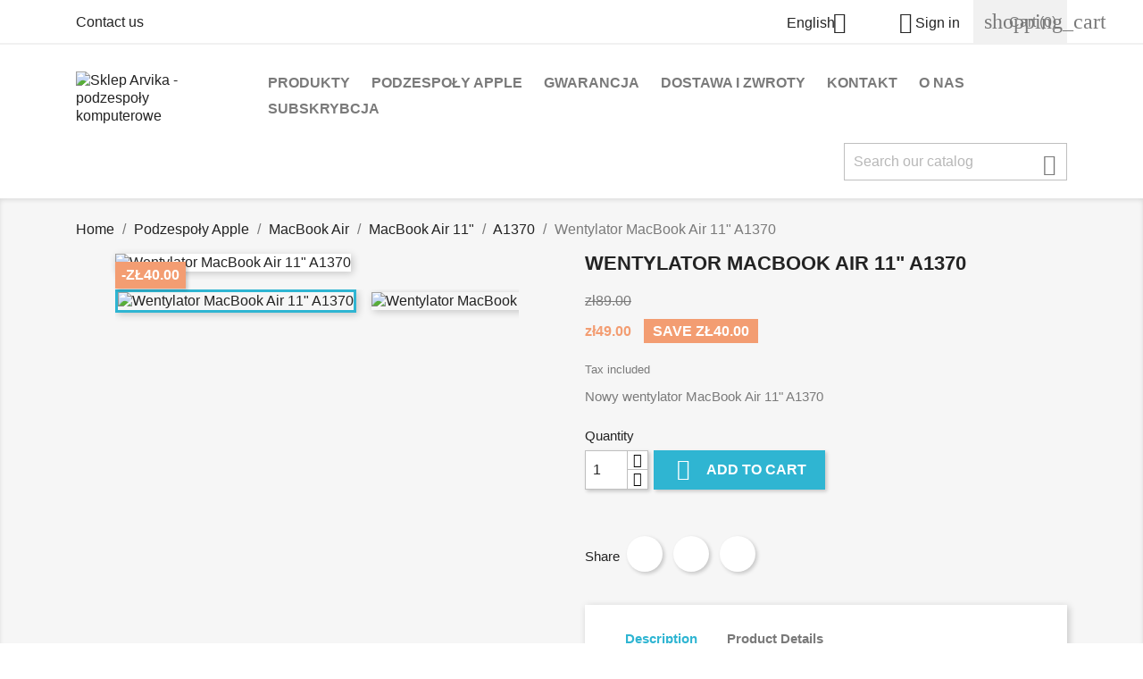

--- FILE ---
content_type: text/html; charset=utf-8
request_url: https://sklep.arvika.pl/index.php?id_product=2417&rewrite=wentylator-macbook-air-11-a1370&controller=product&id_lang=1
body_size: 17159
content:
<!doctype html>
<html lang="en">

  <head>
    
      
  <meta charset="utf-8">


  <meta http-equiv="x-ua-compatible" content="ie=edge">



  <link rel="canonical" href="https://sklep.arvika.pl/index.php?id_product=2417&amp;rewrite=wentylator-macbook-air-11-a1370&amp;controller=product&amp;id_lang=1">

  <title>Wentylator MacBook Air 11&quot; A1370</title>
  <meta name="description" content="Wentylator MacBook Air 11&quot; A1370 | P/N 922-9676 / 922-9973">
  <meta name="keywords" content="wentylator a1370">
      
                  <link rel="alternate" href="https://sklep.arvika.pl/index.php?id_product=2417&amp;rewrite=wentylator-macbook-air-11-a1370&amp;controller=product&amp;id_lang=1" hreflang="en-us">
                  <link rel="alternate" href="https://sklep.arvika.pl/index.php?id_product=2417&amp;rewrite=wentylator-macbook-air-11-a1370&amp;controller=product&amp;id_lang=2" hreflang="pl">
        



  <meta name="viewport" content="width=device-width, initial-scale=1">



  <link rel="icon" type="image/vnd.microsoft.icon" href="https://sklep.arvika.pl/img/favicon.ico?1621272866">
  <link rel="shortcut icon" type="image/x-icon" href="https://sklep.arvika.pl/img/favicon.ico?1621272866">



    <link rel="stylesheet" href="https://sklep.arvika.pl/themes/classic/assets/css/theme.css" type="text/css" media="all">
  <link rel="stylesheet" href="https://sklep.arvika.pl/modules/blockreassurance/views/dist/front.css" type="text/css" media="all">
  <link rel="stylesheet" href="https://sklep.arvika.pl/modules/productcomments/views/css/productcomments.css" type="text/css" media="all">
  <link rel="stylesheet" href="https://sklep.arvika.pl/js/jquery/ui/themes/base/minified/jquery-ui.min.css" type="text/css" media="all">
  <link rel="stylesheet" href="https://sklep.arvika.pl/js/jquery/ui/themes/base/minified/jquery.ui.theme.min.css" type="text/css" media="all">
  <link rel="stylesheet" href="https://sklep.arvika.pl/modules/ps_imageslider/css/homeslider.css" type="text/css" media="all">
  <link rel="stylesheet" href="https://sklep.arvika.pl/themes/classic/assets/css/custom.css" type="text/css" media="all">




  

  <script type="text/javascript">
        var prestashop = {"cart":{"products":[],"totals":{"total":{"type":"total","label":"Total","amount":0,"value":"z\u01420.00"},"total_including_tax":{"type":"total","label":"Total (tax incl.)","amount":0,"value":"z\u01420.00"},"total_excluding_tax":{"type":"total","label":"Total (tax excl.)","amount":0,"value":"z\u01420.00"}},"subtotals":{"products":{"type":"products","label":"Subtotal","amount":0,"value":"z\u01420.00"},"discounts":null,"shipping":{"type":"shipping","label":"Shipping","amount":0,"value":""},"tax":null},"products_count":0,"summary_string":"0 items","vouchers":{"allowed":1,"added":[]},"discounts":[],"minimalPurchase":0,"minimalPurchaseRequired":""},"currency":{"name":"PLN","iso_code":"PLN","iso_code_num":"985","sign":"z\u0142"},"customer":{"lastname":null,"firstname":null,"email":null,"birthday":null,"newsletter":null,"newsletter_date_add":null,"optin":null,"website":null,"company":null,"siret":null,"ape":null,"is_logged":false,"gender":{"type":null,"name":null},"addresses":[]},"language":{"name":"English (English)","iso_code":"en","locale":"en-US","language_code":"en-us","is_rtl":"0","date_format_lite":"m\/d\/Y","date_format_full":"m\/d\/Y H:i:s","id":1},"page":{"title":"","canonical":null,"meta":{"title":"Wentylator MacBook Air 11\" A1370","description":"Wentylator MacBook Air 11\" A1370 | P\/N 922-9676 \/ 922-9973","keywords":"wentylator a1370","robots":"index"},"page_name":"product","body_classes":{"lang-en":true,"lang-rtl":false,"country-PL":true,"currency-PLN":true,"layout-full-width":true,"page-product":true,"tax-display-enabled":true,"product-id-2417":true,"product-Wentylator MacBook Air 11\" A1370":true,"product-id-category-183":true,"product-id-manufacturer-1":true,"product-id-supplier-0":true,"product-available-for-order":true},"admin_notifications":[]},"shop":{"name":"Sklep Arvika - podzespo\u0142y komputerowe","logo":"https:\/\/sklep.arvika.pl\/img\/my-shop-logo-1621272812.jpg","stores_icon":"https:\/\/sklep.arvika.pl\/img\/logo_stores.png","favicon":"https:\/\/sklep.arvika.pl\/img\/favicon.ico"},"urls":{"base_url":"https:\/\/sklep.arvika.pl\/","current_url":"https:\/\/sklep.arvika.pl\/index.php?id_product=2417&rewrite=wentylator-macbook-air-11-a1370&controller=product&id_lang=1","shop_domain_url":"https:\/\/sklep.arvika.pl","img_ps_url":"https:\/\/sklep.arvika.pl\/img\/","img_cat_url":"https:\/\/sklep.arvika.pl\/img\/c\/","img_lang_url":"https:\/\/sklep.arvika.pl\/img\/l\/","img_prod_url":"https:\/\/sklep.arvika.pl\/img\/p\/","img_manu_url":"https:\/\/sklep.arvika.pl\/img\/m\/","img_sup_url":"https:\/\/sklep.arvika.pl\/img\/su\/","img_ship_url":"https:\/\/sklep.arvika.pl\/img\/s\/","img_store_url":"https:\/\/sklep.arvika.pl\/img\/st\/","img_col_url":"https:\/\/sklep.arvika.pl\/img\/co\/","img_url":"https:\/\/sklep.arvika.pl\/themes\/classic\/assets\/img\/","css_url":"https:\/\/sklep.arvika.pl\/themes\/classic\/assets\/css\/","js_url":"https:\/\/sklep.arvika.pl\/themes\/classic\/assets\/js\/","pic_url":"https:\/\/sklep.arvika.pl\/upload\/","pages":{"address":"https:\/\/sklep.arvika.pl\/index.php?controller=address","addresses":"https:\/\/sklep.arvika.pl\/index.php?controller=addresses","authentication":"https:\/\/sklep.arvika.pl\/index.php?controller=authentication","cart":"https:\/\/sklep.arvika.pl\/index.php?controller=cart","category":"https:\/\/sklep.arvika.pl\/index.php?controller=category","cms":"https:\/\/sklep.arvika.pl\/index.php?controller=cms","contact":"https:\/\/sklep.arvika.pl\/index.php?controller=contact","discount":"https:\/\/sklep.arvika.pl\/index.php?controller=discount","guest_tracking":"https:\/\/sklep.arvika.pl\/index.php?controller=guest-tracking","history":"https:\/\/sklep.arvika.pl\/index.php?controller=history","identity":"https:\/\/sklep.arvika.pl\/index.php?controller=identity","index":"https:\/\/sklep.arvika.pl\/index.php","my_account":"https:\/\/sklep.arvika.pl\/index.php?controller=my-account","order_confirmation":"https:\/\/sklep.arvika.pl\/index.php?controller=order-confirmation","order_detail":"https:\/\/sklep.arvika.pl\/index.php?controller=order-detail","order_follow":"https:\/\/sklep.arvika.pl\/index.php?controller=order-follow","order":"https:\/\/sklep.arvika.pl\/index.php?controller=order","order_return":"https:\/\/sklep.arvika.pl\/index.php?controller=order-return","order_slip":"https:\/\/sklep.arvika.pl\/index.php?controller=order-slip","pagenotfound":"https:\/\/sklep.arvika.pl\/index.php?controller=pagenotfound","password":"https:\/\/sklep.arvika.pl\/index.php?controller=password","pdf_invoice":"https:\/\/sklep.arvika.pl\/index.php?controller=pdf-invoice","pdf_order_return":"https:\/\/sklep.arvika.pl\/index.php?controller=pdf-order-return","pdf_order_slip":"https:\/\/sklep.arvika.pl\/index.php?controller=pdf-order-slip","prices_drop":"https:\/\/sklep.arvika.pl\/index.php?controller=prices-drop","product":"https:\/\/sklep.arvika.pl\/index.php?controller=product","search":"https:\/\/sklep.arvika.pl\/index.php?controller=search","sitemap":"https:\/\/sklep.arvika.pl\/index.php?controller=sitemap","stores":"https:\/\/sklep.arvika.pl\/index.php?controller=stores","supplier":"https:\/\/sklep.arvika.pl\/index.php?controller=supplier","register":"https:\/\/sklep.arvika.pl\/index.php?controller=authentication&create_account=1","order_login":"https:\/\/sklep.arvika.pl\/index.php?controller=order&login=1"},"alternative_langs":{"en-us":"https:\/\/sklep.arvika.pl\/index.php?id_product=2417&rewrite=wentylator-macbook-air-11-a1370&controller=product&id_lang=1","pl":"https:\/\/sklep.arvika.pl\/index.php?id_product=2417&rewrite=wentylator-macbook-air-11-a1370&controller=product&id_lang=2"},"theme_assets":"\/themes\/classic\/assets\/","actions":{"logout":"https:\/\/sklep.arvika.pl\/index.php?mylogout="},"no_picture_image":{"bySize":{"small_default":{"url":"https:\/\/sklep.arvika.pl\/img\/p\/en-default-small_default.jpg","width":98,"height":98},"cart_default":{"url":"https:\/\/sklep.arvika.pl\/img\/p\/en-default-cart_default.jpg","width":125,"height":125},"home_default":{"url":"https:\/\/sklep.arvika.pl\/img\/p\/en-default-home_default.jpg","width":250,"height":250},"medium_default":{"url":"https:\/\/sklep.arvika.pl\/img\/p\/en-default-medium_default.jpg","width":452,"height":452},"large_default":{"url":"https:\/\/sklep.arvika.pl\/img\/p\/en-default-large_default.jpg","width":800,"height":800}},"small":{"url":"https:\/\/sklep.arvika.pl\/img\/p\/en-default-small_default.jpg","width":98,"height":98},"medium":{"url":"https:\/\/sklep.arvika.pl\/img\/p\/en-default-home_default.jpg","width":250,"height":250},"large":{"url":"https:\/\/sklep.arvika.pl\/img\/p\/en-default-large_default.jpg","width":800,"height":800},"legend":""}},"configuration":{"display_taxes_label":true,"display_prices_tax_incl":true,"is_catalog":false,"show_prices":true,"opt_in":{"partner":false},"quantity_discount":{"type":"discount","label":"Unit discount"},"voucher_enabled":1,"return_enabled":0},"field_required":[],"breadcrumb":{"links":[{"title":"Home","url":"https:\/\/sklep.arvika.pl\/index.php"},{"title":"Podzespo\u0142y Apple","url":"https:\/\/sklep.arvika.pl\/index.php?id_category=6&controller=category&id_lang=1"},{"title":"MacBook Air","url":"https:\/\/sklep.arvika.pl\/index.php?id_category=28&controller=category&id_lang=1"},{"title":"MacBook Air 11\"","url":"https:\/\/sklep.arvika.pl\/index.php?id_category=95&controller=category&id_lang=1"},{"title":"A1370","url":"https:\/\/sklep.arvika.pl\/index.php?id_category=183&controller=category&id_lang=1"},{"title":"Wentylator MacBook Air 11\" A1370","url":"https:\/\/sklep.arvika.pl\/index.php?id_product=2417&rewrite=wentylator-macbook-air-11-a1370&controller=product&id_lang=1"}],"count":6},"link":{"protocol_link":"https:\/\/","protocol_content":"https:\/\/"},"time":1768731029,"static_token":"4f81ca885e9827c34af3ce9442780a41","token":"37bd3e891c6689128e6027ac6331935a","debug":false};
        var psemailsubscription_subscription = "https:\/\/sklep.arvika.pl\/index.php?fc=module&module=ps_emailsubscription&controller=subscription&id_lang=1";
        var psr_icon_color = "#F19D76";
      </script>



  <!-- emarketing start -->





<!-- emarketing end -->



    
  <meta property="og:type" content="product">
  <meta property="og:url" content="https://sklep.arvika.pl/index.php?id_product=2417&amp;rewrite=wentylator-macbook-air-11-a1370&amp;controller=product&amp;id_lang=1">
  <meta property="og:title" content="Wentylator MacBook Air 11&quot; A1370">
  <meta property="og:site_name" content="Sklep Arvika - podzespoły komputerowe">
  <meta property="og:description" content="Wentylator MacBook Air 11&quot; A1370 | P/N 922-9676 / 922-9973">
  <meta property="og:image" content="https://sklep.arvika.pl/img/p/2/2/5/225-large_default.jpg">
      <meta property="product:pretax_price:amount" content="39.837399">
    <meta property="product:pretax_price:currency" content="PLN">
    <meta property="product:price:amount" content="49">
    <meta property="product:price:currency" content="PLN">
      <meta property="product:weight:value" content="0.300000">
  <meta property="product:weight:units" content="kg">
  
  </head>

  <body id="product" class="lang-en country-pl currency-pln layout-full-width page-product tax-display-enabled product-id-2417 product-wentylator-macbook-air-11-a1370 product-id-category-183 product-id-manufacturer-1 product-id-supplier-0 product-available-for-order">

    
      
    

    <main>
      
              

      <header id="header">
        
          
  <div class="header-banner">
    
  </div>



  <nav class="header-nav">
    <div class="container">
      <div class="row">
        <div class="hidden-sm-down">
          <div class="col-md-5 col-xs-12">
            <div id="_desktop_contact_link">
  <div id="contact-link">
          <a href="https://sklep.arvika.pl/index.php?controller=contact">Contact us</a>
      </div>
</div>

          </div>
          <div class="col-md-7 right-nav">
              <div id="_desktop_language_selector">
  <div class="language-selector-wrapper">
    <span id="language-selector-label" class="hidden-md-up">Language:</span>
    <div class="language-selector dropdown js-dropdown">
      <button data-toggle="dropdown" class="hidden-sm-down btn-unstyle" aria-haspopup="true" aria-expanded="false" aria-label="Language dropdown">
        <span class="expand-more">English</span>
        <i class="material-icons expand-more">&#xE5C5;</i>
      </button>
      <ul class="dropdown-menu hidden-sm-down" aria-labelledby="language-selector-label">
                  <li  class="current" >
            <a href="https://sklep.arvika.pl/index.php?id_product=2417&rewrite=wentylator-macbook-air-11-a1370&controller=product&id_lang=1" class="dropdown-item" data-iso-code="en">English</a>
          </li>
                  <li >
            <a href="https://sklep.arvika.pl/index.php?id_product=2417&rewrite=wentylator-macbook-air-11-a1370&controller=product&id_lang=2" class="dropdown-item" data-iso-code="pl">Polski</a>
          </li>
              </ul>
      <select class="link hidden-md-up" aria-labelledby="language-selector-label">
                  <option value="https://sklep.arvika.pl/index.php?id_product=2417&rewrite=wentylator-macbook-air-11-a1370&controller=product&id_lang=1" selected="selected" data-iso-code="en">
            English
          </option>
                  <option value="https://sklep.arvika.pl/index.php?id_product=2417&rewrite=wentylator-macbook-air-11-a1370&controller=product&id_lang=2" data-iso-code="pl">
            Polski
          </option>
              </select>
    </div>
  </div>
</div>
<div id="_desktop_user_info">
  <div class="user-info">
          <a
        href="https://sklep.arvika.pl/index.php?controller=my-account"
        title="Log in to your customer account"
        rel="nofollow"
      >
        <i class="material-icons">&#xE7FF;</i>
        <span class="hidden-sm-down">Sign in</span>
      </a>
      </div>
</div>
<div id="_desktop_cart">
  <div class="blockcart cart-preview inactive" data-refresh-url="//sklep.arvika.pl/index.php?fc=module&amp;module=ps_shoppingcart&amp;controller=ajax&amp;id_lang=1">
    <div class="header">
              <i class="material-icons shopping-cart">shopping_cart</i>
        <span class="hidden-sm-down">Cart</span>
        <span class="cart-products-count">(0)</span>
          </div>
  </div>
</div>

          </div>
        </div>
        <div class="hidden-md-up text-sm-center mobile">
          <div class="float-xs-left" id="menu-icon">
            <i class="material-icons d-inline">&#xE5D2;</i>
          </div>
          <div class="float-xs-right" id="_mobile_cart"></div>
          <div class="float-xs-right" id="_mobile_user_info"></div>
          <div class="top-logo" id="_mobile_logo"></div>
          <div class="clearfix"></div>
        </div>
      </div>
    </div>
  </nav>



  <div class="header-top">
    <div class="container">
       <div class="row">
        <div class="col-md-2 hidden-sm-down" id="_desktop_logo">
                            <a href="https://sklep.arvika.pl/">
                  <img class="logo img-responsive" src="https://sklep.arvika.pl/img/my-shop-logo-1621272812.jpg" alt="Sklep Arvika - podzespoły komputerowe">
                </a>
                    </div>
        <div class="col-md-10 col-sm-12 position-static">
          

<div class="menu js-top-menu position-static hidden-sm-down" id="_desktop_top_menu">
    
          <ul class="top-menu" id="top-menu" data-depth="0">
                    <li class="category" id="category-2">
                          <a
                class="dropdown-item"
                href="https://sklep.arvika.pl/index.php" data-depth="0"
                              >
                                                                      <span class="float-xs-right hidden-md-up">
                    <span data-target="#top_sub_menu_15281" data-toggle="collapse" class="navbar-toggler collapse-icons">
                      <i class="material-icons add">&#xE313;</i>
                      <i class="material-icons remove">&#xE316;</i>
                    </span>
                  </span>
                                Produkty
              </a>
                            <div  class="popover sub-menu js-sub-menu collapse" id="top_sub_menu_15281">
                
          <ul class="top-menu"  data-depth="1">
                    <li class="category" id="category-22">
                          <a
                class="dropdown-item dropdown-submenu"
                href="https://sklep.arvika.pl/index.php?id_category=22&amp;controller=category&amp;id_lang=1" data-depth="1"
                              >
                                                                      <span class="float-xs-right hidden-md-up">
                    <span data-target="#top_sub_menu_84074" data-toggle="collapse" class="navbar-toggler collapse-icons">
                      <i class="material-icons add">&#xE313;</i>
                      <i class="material-icons remove">&#xE316;</i>
                    </span>
                  </span>
                                Układy BGA
              </a>
                            <div  class="collapse" id="top_sub_menu_84074">
                
          <ul class="top-menu"  data-depth="2">
                    <li class="category" id="category-23">
                          <a
                class="dropdown-item"
                href="https://sklep.arvika.pl/index.php?id_category=23&amp;controller=category&amp;id_lang=1" data-depth="2"
                              >
                                                                      <span class="float-xs-right hidden-md-up">
                    <span data-target="#top_sub_menu_75216" data-toggle="collapse" class="navbar-toggler collapse-icons">
                      <i class="material-icons add">&#xE313;</i>
                      <i class="material-icons remove">&#xE316;</i>
                    </span>
                  </span>
                                Układy BGA Nowe
              </a>
                            <div  class="collapse" id="top_sub_menu_75216">
                
          <ul class="top-menu"  data-depth="3">
                    <li class="category" id="category-39">
                          <a
                class="dropdown-item"
                href="https://sklep.arvika.pl/index.php?id_category=39&amp;controller=category&amp;id_lang=1" data-depth="3"
                              >
                                Intel
              </a>
                          </li>
                    <li class="category" id="category-40">
                          <a
                class="dropdown-item"
                href="https://sklep.arvika.pl/index.php?id_category=40&amp;controller=category&amp;id_lang=1" data-depth="3"
                              >
                                nVidia
              </a>
                          </li>
                    <li class="category" id="category-199">
                          <a
                class="dropdown-item"
                href="https://sklep.arvika.pl/index.php?id_category=199&amp;controller=category&amp;id_lang=1" data-depth="3"
                              >
                                ATI / AMD
              </a>
                          </li>
                    <li class="category" id="category-200">
                          <a
                class="dropdown-item"
                href="https://sklep.arvika.pl/index.php?id_category=200&amp;controller=category&amp;id_lang=1" data-depth="3"
                              >
                                Inne BGA
              </a>
                          </li>
              </ul>
    
              </div>
                          </li>
                    <li class="category" id="category-24">
                          <a
                class="dropdown-item"
                href="https://sklep.arvika.pl/index.php?id_category=24&amp;controller=category&amp;id_lang=1" data-depth="2"
                              >
                                Układy BGA Refurbished
              </a>
                          </li>
              </ul>
    
              </div>
                          </li>
                    <li class="category" id="category-7">
                          <a
                class="dropdown-item dropdown-submenu"
                href="https://sklep.arvika.pl/index.php?id_category=7&amp;controller=category&amp;id_lang=1" data-depth="1"
                              >
                                                                      <span class="float-xs-right hidden-md-up">
                    <span data-target="#top_sub_menu_32057" data-toggle="collapse" class="navbar-toggler collapse-icons">
                      <i class="material-icons add">&#xE313;</i>
                      <i class="material-icons remove">&#xE316;</i>
                    </span>
                  </span>
                                Układy SMD
              </a>
                            <div  class="collapse" id="top_sub_menu_32057">
                
          <ul class="top-menu"  data-depth="2">
                    <li class="category" id="category-8">
                          <a
                class="dropdown-item"
                href="https://sklep.arvika.pl/index.php?id_category=8&amp;controller=category&amp;id_lang=1" data-depth="2"
                              >
                                                                      <span class="float-xs-right hidden-md-up">
                    <span data-target="#top_sub_menu_2339" data-toggle="collapse" class="navbar-toggler collapse-icons">
                      <i class="material-icons add">&#xE313;</i>
                      <i class="material-icons remove">&#xE316;</i>
                    </span>
                  </span>
                                Układy SMD Nowe
              </a>
                            <div  class="collapse" id="top_sub_menu_2339">
                
          <ul class="top-menu"  data-depth="3">
                    <li class="category" id="category-43">
                          <a
                class="dropdown-item"
                href="https://sklep.arvika.pl/index.php?id_category=43&amp;controller=category&amp;id_lang=1" data-depth="3"
                              >
                                Analog Devices
              </a>
                          </li>
                    <li class="category" id="category-76">
                          <a
                class="dropdown-item"
                href="https://sklep.arvika.pl/index.php?id_category=76&amp;controller=category&amp;id_lang=1" data-depth="3"
                              >
                                BIOS - pamięci flash
              </a>
                          </li>
                    <li class="category" id="category-46">
                          <a
                class="dropdown-item"
                href="https://sklep.arvika.pl/index.php?id_category=46&amp;controller=category&amp;id_lang=1" data-depth="3"
                              >
                                ENE
              </a>
                          </li>
                    <li class="category" id="category-47">
                          <a
                class="dropdown-item"
                href="https://sklep.arvika.pl/index.php?id_category=47&amp;controller=category&amp;id_lang=1" data-depth="3"
                              >
                                Intersil
              </a>
                          </li>
                    <li class="category" id="category-48">
                          <a
                class="dropdown-item"
                href="https://sklep.arvika.pl/index.php?id_category=48&amp;controller=category&amp;id_lang=1" data-depth="3"
                              >
                                ITE
              </a>
                          </li>
                    <li class="category" id="category-49">
                          <a
                class="dropdown-item"
                href="https://sklep.arvika.pl/index.php?id_category=49&amp;controller=category&amp;id_lang=1" data-depth="3"
                              >
                                JMicron
              </a>
                          </li>
                    <li class="category" id="category-50">
                          <a
                class="dropdown-item"
                href="https://sklep.arvika.pl/index.php?id_category=50&amp;controller=category&amp;id_lang=1" data-depth="3"
                              >
                                Maxim
              </a>
                          </li>
                    <li class="category" id="category-52">
                          <a
                class="dropdown-item"
                href="https://sklep.arvika.pl/index.php?id_category=52&amp;controller=category&amp;id_lang=1" data-depth="3"
                              >
                                Nuvoton
              </a>
                          </li>
                    <li class="category" id="category-44">
                          <a
                class="dropdown-item"
                href="https://sklep.arvika.pl/index.php?id_category=44&amp;controller=category&amp;id_lang=1" data-depth="3"
                              >
                                Realtek
              </a>
                          </li>
                    <li class="category" id="category-53">
                          <a
                class="dropdown-item"
                href="https://sklep.arvika.pl/index.php?id_category=53&amp;controller=category&amp;id_lang=1" data-depth="3"
                              >
                                Richtek
              </a>
                          </li>
                    <li class="category" id="category-54">
                          <a
                class="dropdown-item"
                href="https://sklep.arvika.pl/index.php?id_category=54&amp;controller=category&amp;id_lang=1" data-depth="3"
                              >
                                SMSC
              </a>
                          </li>
                    <li class="category" id="category-45">
                          <a
                class="dropdown-item"
                href="https://sklep.arvika.pl/index.php?id_category=45&amp;controller=category&amp;id_lang=1" data-depth="3"
                              >
                                Texas Instruments
              </a>
                          </li>
                    <li class="category" id="category-55">
                          <a
                class="dropdown-item"
                href="https://sklep.arvika.pl/index.php?id_category=55&amp;controller=category&amp;id_lang=1" data-depth="3"
                              >
                                Toshiba
              </a>
                          </li>
                    <li class="category" id="category-56">
                          <a
                class="dropdown-item"
                href="https://sklep.arvika.pl/index.php?id_category=56&amp;controller=category&amp;id_lang=1" data-depth="3"
                              >
                                Winbond
              </a>
                          </li>
                    <li class="category" id="category-57">
                          <a
                class="dropdown-item"
                href="https://sklep.arvika.pl/index.php?id_category=57&amp;controller=category&amp;id_lang=1" data-depth="3"
                              >
                                Inne układy SMD
              </a>
                          </li>
                    <li class="category" id="category-87">
                          <a
                class="dropdown-item"
                href="https://sklep.arvika.pl/index.php?id_category=87&amp;controller=category&amp;id_lang=1" data-depth="3"
                              >
                                Fujitsu
              </a>
                          </li>
                    <li class="category" id="category-88">
                          <a
                class="dropdown-item"
                href="https://sklep.arvika.pl/index.php?id_category=88&amp;controller=category&amp;id_lang=1" data-depth="3"
                              >
                                RICOH
              </a>
                          </li>
              </ul>
    
              </div>
                          </li>
                    <li class="category" id="category-25">
                          <a
                class="dropdown-item"
                href="https://sklep.arvika.pl/index.php?id_category=25&amp;controller=category&amp;id_lang=1" data-depth="2"
                              >
                                                                      <span class="float-xs-right hidden-md-up">
                    <span data-target="#top_sub_menu_12800" data-toggle="collapse" class="navbar-toggler collapse-icons">
                      <i class="material-icons add">&#xE313;</i>
                      <i class="material-icons remove">&#xE316;</i>
                    </span>
                  </span>
                                Układy SMD Refurbished
              </a>
                            <div  class="collapse" id="top_sub_menu_12800">
                
          <ul class="top-menu"  data-depth="3">
                    <li class="category" id="category-59">
                          <a
                class="dropdown-item"
                href="https://sklep.arvika.pl/index.php?id_category=59&amp;controller=category&amp;id_lang=1" data-depth="3"
                              >
                                Analog Devices
              </a>
                          </li>
                    <li class="category" id="category-60">
                          <a
                class="dropdown-item"
                href="https://sklep.arvika.pl/index.php?id_category=60&amp;controller=category&amp;id_lang=1" data-depth="3"
                              >
                                BIOS - pamięci flash
              </a>
                          </li>
                    <li class="category" id="category-61">
                          <a
                class="dropdown-item"
                href="https://sklep.arvika.pl/index.php?id_category=61&amp;controller=category&amp;id_lang=1" data-depth="3"
                              >
                                ENE
              </a>
                          </li>
                    <li class="category" id="category-66">
                          <a
                class="dropdown-item"
                href="https://sklep.arvika.pl/index.php?id_category=66&amp;controller=category&amp;id_lang=1" data-depth="3"
                              >
                                Fujitsu
              </a>
                          </li>
                    <li class="category" id="category-62">
                          <a
                class="dropdown-item"
                href="https://sklep.arvika.pl/index.php?id_category=62&amp;controller=category&amp;id_lang=1" data-depth="3"
                              >
                                Intersil
              </a>
                          </li>
                    <li class="category" id="category-63">
                          <a
                class="dropdown-item"
                href="https://sklep.arvika.pl/index.php?id_category=63&amp;controller=category&amp;id_lang=1" data-depth="3"
                              >
                                ITE
              </a>
                          </li>
                    <li class="category" id="category-64">
                          <a
                class="dropdown-item"
                href="https://sklep.arvika.pl/index.php?id_category=64&amp;controller=category&amp;id_lang=1" data-depth="3"
                              >
                                JMicron
              </a>
                          </li>
                    <li class="category" id="category-65">
                          <a
                class="dropdown-item"
                href="https://sklep.arvika.pl/index.php?id_category=65&amp;controller=category&amp;id_lang=1" data-depth="3"
                              >
                                Maxim
              </a>
                          </li>
                    <li class="category" id="category-68">
                          <a
                class="dropdown-item"
                href="https://sklep.arvika.pl/index.php?id_category=68&amp;controller=category&amp;id_lang=1" data-depth="3"
                              >
                                Nuvoton
              </a>
                          </li>
                    <li class="category" id="category-69">
                          <a
                class="dropdown-item"
                href="https://sklep.arvika.pl/index.php?id_category=69&amp;controller=category&amp;id_lang=1" data-depth="3"
                              >
                                Realtek
              </a>
                          </li>
                    <li class="category" id="category-70">
                          <a
                class="dropdown-item"
                href="https://sklep.arvika.pl/index.php?id_category=70&amp;controller=category&amp;id_lang=1" data-depth="3"
                              >
                                Richtek
              </a>
                          </li>
                    <li class="category" id="category-71">
                          <a
                class="dropdown-item"
                href="https://sklep.arvika.pl/index.php?id_category=71&amp;controller=category&amp;id_lang=1" data-depth="3"
                              >
                                RICOH
              </a>
                          </li>
                    <li class="category" id="category-72">
                          <a
                class="dropdown-item"
                href="https://sklep.arvika.pl/index.php?id_category=72&amp;controller=category&amp;id_lang=1" data-depth="3"
                              >
                                SMSC
              </a>
                          </li>
                    <li class="category" id="category-73">
                          <a
                class="dropdown-item"
                href="https://sklep.arvika.pl/index.php?id_category=73&amp;controller=category&amp;id_lang=1" data-depth="3"
                              >
                                Texas Instruments
              </a>
                          </li>
                    <li class="category" id="category-74">
                          <a
                class="dropdown-item"
                href="https://sklep.arvika.pl/index.php?id_category=74&amp;controller=category&amp;id_lang=1" data-depth="3"
                              >
                                Toshiba
              </a>
                          </li>
                    <li class="category" id="category-75">
                          <a
                class="dropdown-item"
                href="https://sklep.arvika.pl/index.php?id_category=75&amp;controller=category&amp;id_lang=1" data-depth="3"
                              >
                                Winbond
              </a>
                          </li>
                    <li class="category" id="category-86">
                          <a
                class="dropdown-item"
                href="https://sklep.arvika.pl/index.php?id_category=86&amp;controller=category&amp;id_lang=1" data-depth="3"
                              >
                                Inne układy SMD
              </a>
                          </li>
              </ul>
    
              </div>
                          </li>
              </ul>
    
              </div>
                          </li>
                    <li class="category" id="category-6">
                          <a
                class="dropdown-item dropdown-submenu"
                href="https://sklep.arvika.pl/index.php?id_category=6&amp;controller=category&amp;id_lang=1" data-depth="1"
                              >
                                                                      <span class="float-xs-right hidden-md-up">
                    <span data-target="#top_sub_menu_35579" data-toggle="collapse" class="navbar-toggler collapse-icons">
                      <i class="material-icons add">&#xE313;</i>
                      <i class="material-icons remove">&#xE316;</i>
                    </span>
                  </span>
                                Podzespoły Apple
              </a>
                            <div  class="collapse" id="top_sub_menu_35579">
                
          <ul class="top-menu"  data-depth="2">
                    <li class="category" id="category-26">
                          <a
                class="dropdown-item"
                href="https://sklep.arvika.pl/index.php?id_category=26&amp;controller=category&amp;id_lang=1" data-depth="2"
                              >
                                                                      <span class="float-xs-right hidden-md-up">
                    <span data-target="#top_sub_menu_80589" data-toggle="collapse" class="navbar-toggler collapse-icons">
                      <i class="material-icons add">&#xE313;</i>
                      <i class="material-icons remove">&#xE316;</i>
                    </span>
                  </span>
                                MacBook
              </a>
                            <div  class="collapse" id="top_sub_menu_80589">
                
          <ul class="top-menu"  data-depth="3">
                    <li class="category" id="category-91">
                          <a
                class="dropdown-item"
                href="https://sklep.arvika.pl/index.php?id_category=91&amp;controller=category&amp;id_lang=1" data-depth="3"
                              >
                                                                      <span class="float-xs-right hidden-md-up">
                    <span data-target="#top_sub_menu_13775" data-toggle="collapse" class="navbar-toggler collapse-icons">
                      <i class="material-icons add">&#xE313;</i>
                      <i class="material-icons remove">&#xE316;</i>
                    </span>
                  </span>
                                MacBook 13&quot;
              </a>
                            <div  class="collapse" id="top_sub_menu_13775">
                
          <ul class="top-menu"  data-depth="4">
                    <li class="category" id="category-185">
                          <a
                class="dropdown-item"
                href="https://sklep.arvika.pl/index.php?id_category=185&amp;controller=category&amp;id_lang=1" data-depth="4"
                              >
                                A1181
              </a>
                          </li>
                    <li class="category" id="category-131">
                          <a
                class="dropdown-item"
                href="https://sklep.arvika.pl/index.php?id_category=131&amp;controller=category&amp;id_lang=1" data-depth="4"
                              >
                                A1278 Unibody Alu
              </a>
                          </li>
                    <li class="category" id="category-188">
                          <a
                class="dropdown-item"
                href="https://sklep.arvika.pl/index.php?id_category=188&amp;controller=category&amp;id_lang=1" data-depth="4"
                              >
                                A1342  Unibody
              </a>
                          </li>
              </ul>
    
              </div>
                          </li>
                    <li class="category" id="category-227">
                          <a
                class="dropdown-item"
                href="https://sklep.arvika.pl/index.php?id_category=227&amp;controller=category&amp;id_lang=1" data-depth="3"
                              >
                                                                      <span class="float-xs-right hidden-md-up">
                    <span data-target="#top_sub_menu_21826" data-toggle="collapse" class="navbar-toggler collapse-icons">
                      <i class="material-icons add">&#xE313;</i>
                      <i class="material-icons remove">&#xE316;</i>
                    </span>
                  </span>
                                MacBook 12&quot;
              </a>
                            <div  class="collapse" id="top_sub_menu_21826">
                
          <ul class="top-menu"  data-depth="4">
                    <li class="category" id="category-228">
                          <a
                class="dropdown-item"
                href="https://sklep.arvika.pl/index.php?id_category=228&amp;controller=category&amp;id_lang=1" data-depth="4"
                              >
                                A1534
              </a>
                          </li>
              </ul>
    
              </div>
                          </li>
              </ul>
    
              </div>
                          </li>
                    <li class="category" id="category-27">
                          <a
                class="dropdown-item"
                href="https://sklep.arvika.pl/index.php?id_category=27&amp;controller=category&amp;id_lang=1" data-depth="2"
                              >
                                                                      <span class="float-xs-right hidden-md-up">
                    <span data-target="#top_sub_menu_27405" data-toggle="collapse" class="navbar-toggler collapse-icons">
                      <i class="material-icons add">&#xE313;</i>
                      <i class="material-icons remove">&#xE316;</i>
                    </span>
                  </span>
                                MacBook Pro
              </a>
                            <div  class="collapse" id="top_sub_menu_27405">
                
          <ul class="top-menu"  data-depth="3">
                    <li class="category" id="category-94">
                          <a
                class="dropdown-item"
                href="https://sklep.arvika.pl/index.php?id_category=94&amp;controller=category&amp;id_lang=1" data-depth="3"
                              >
                                                                      <span class="float-xs-right hidden-md-up">
                    <span data-target="#top_sub_menu_60135" data-toggle="collapse" class="navbar-toggler collapse-icons">
                      <i class="material-icons add">&#xE313;</i>
                      <i class="material-icons remove">&#xE316;</i>
                    </span>
                  </span>
                                MacBook Pro 13&quot;
              </a>
                            <div  class="collapse" id="top_sub_menu_60135">
                
          <ul class="top-menu"  data-depth="4">
                    <li class="category" id="category-139">
                          <a
                class="dropdown-item"
                href="https://sklep.arvika.pl/index.php?id_category=139&amp;controller=category&amp;id_lang=1" data-depth="4"
                              >
                                A1278
              </a>
                          </li>
                    <li class="category" id="category-140">
                          <a
                class="dropdown-item"
                href="https://sklep.arvika.pl/index.php?id_category=140&amp;controller=category&amp;id_lang=1" data-depth="4"
                              >
                                A1425 Retina
              </a>
                          </li>
                    <li class="category" id="category-143">
                          <a
                class="dropdown-item"
                href="https://sklep.arvika.pl/index.php?id_category=143&amp;controller=category&amp;id_lang=1" data-depth="4"
                              >
                                A1502 Retina
              </a>
                          </li>
                    <li class="category" id="category-257">
                          <a
                class="dropdown-item"
                href="https://sklep.arvika.pl/index.php?id_category=257&amp;controller=category&amp;id_lang=1" data-depth="4"
                              >
                                A1706
              </a>
                          </li>
                    <li class="category" id="category-259">
                          <a
                class="dropdown-item"
                href="https://sklep.arvika.pl/index.php?id_category=259&amp;controller=category&amp;id_lang=1" data-depth="4"
                              >
                                A1708
              </a>
                          </li>
                    <li class="category" id="category-272">
                          <a
                class="dropdown-item"
                href="https://sklep.arvika.pl/index.php?id_category=272&amp;controller=category&amp;id_lang=1" data-depth="4"
                              >
                                A1989
              </a>
                          </li>
                    <li class="category" id="category-296">
                          <a
                class="dropdown-item"
                href="https://sklep.arvika.pl/index.php?id_category=296&amp;controller=category&amp;id_lang=1" data-depth="4"
                              >
                                A2159
              </a>
                          </li>
                    <li class="category" id="category-297">
                          <a
                class="dropdown-item"
                href="https://sklep.arvika.pl/index.php?id_category=297&amp;controller=category&amp;id_lang=1" data-depth="4"
                              >
                                A2251
              </a>
                          </li>
                    <li class="category" id="category-299">
                          <a
                class="dropdown-item"
                href="https://sklep.arvika.pl/index.php?id_category=299&amp;controller=category&amp;id_lang=1" data-depth="4"
                              >
                                A2289
              </a>
                          </li>
                    <li class="category" id="category-300">
                          <a
                class="dropdown-item"
                href="https://sklep.arvika.pl/index.php?id_category=300&amp;controller=category&amp;id_lang=1" data-depth="4"
                              >
                                A2338
              </a>
                          </li>
              </ul>
    
              </div>
                          </li>
                    <li class="category" id="category-92">
                          <a
                class="dropdown-item"
                href="https://sklep.arvika.pl/index.php?id_category=92&amp;controller=category&amp;id_lang=1" data-depth="3"
                              >
                                                                      <span class="float-xs-right hidden-md-up">
                    <span data-target="#top_sub_menu_51154" data-toggle="collapse" class="navbar-toggler collapse-icons">
                      <i class="material-icons add">&#xE313;</i>
                      <i class="material-icons remove">&#xE316;</i>
                    </span>
                  </span>
                                MacBook Pro 15&quot;
              </a>
                            <div  class="collapse" id="top_sub_menu_51154">
                
          <ul class="top-menu"  data-depth="4">
                    <li class="category" id="category-145">
                          <a
                class="dropdown-item"
                href="https://sklep.arvika.pl/index.php?id_category=145&amp;controller=category&amp;id_lang=1" data-depth="4"
                              >
                                A1150
              </a>
                          </li>
                    <li class="category" id="category-151">
                          <a
                class="dropdown-item"
                href="https://sklep.arvika.pl/index.php?id_category=151&amp;controller=category&amp;id_lang=1" data-depth="4"
                              >
                                A1211
              </a>
                          </li>
                    <li class="category" id="category-146">
                          <a
                class="dropdown-item"
                href="https://sklep.arvika.pl/index.php?id_category=146&amp;controller=category&amp;id_lang=1" data-depth="4"
                              >
                                A1226
              </a>
                          </li>
                    <li class="category" id="category-147">
                          <a
                class="dropdown-item"
                href="https://sklep.arvika.pl/index.php?id_category=147&amp;controller=category&amp;id_lang=1" data-depth="4"
                              >
                                A1260
              </a>
                          </li>
                    <li class="category" id="category-148">
                          <a
                class="dropdown-item"
                href="https://sklep.arvika.pl/index.php?id_category=148&amp;controller=category&amp;id_lang=1" data-depth="4"
                              >
                                A1286 Unibody
              </a>
                          </li>
                    <li class="category" id="category-149">
                          <a
                class="dropdown-item"
                href="https://sklep.arvika.pl/index.php?id_category=149&amp;controller=category&amp;id_lang=1" data-depth="4"
                              >
                                A1398 Retina
              </a>
                          </li>
                    <li class="category" id="category-255">
                          <a
                class="dropdown-item"
                href="https://sklep.arvika.pl/index.php?id_category=255&amp;controller=category&amp;id_lang=1" data-depth="4"
                              >
                                A1707
              </a>
                          </li>
                    <li class="category" id="category-275">
                          <a
                class="dropdown-item"
                href="https://sklep.arvika.pl/index.php?id_category=275&amp;controller=category&amp;id_lang=1" data-depth="4"
                              >
                                A1990
              </a>
                          </li>
              </ul>
    
              </div>
                          </li>
                    <li class="category" id="category-93">
                          <a
                class="dropdown-item"
                href="https://sklep.arvika.pl/index.php?id_category=93&amp;controller=category&amp;id_lang=1" data-depth="3"
                              >
                                                                      <span class="float-xs-right hidden-md-up">
                    <span data-target="#top_sub_menu_87244" data-toggle="collapse" class="navbar-toggler collapse-icons">
                      <i class="material-icons add">&#xE313;</i>
                      <i class="material-icons remove">&#xE316;</i>
                    </span>
                  </span>
                                MacBook Pro 17&quot;
              </a>
                            <div  class="collapse" id="top_sub_menu_87244">
                
          <ul class="top-menu"  data-depth="4">
                    <li class="category" id="category-164">
                          <a
                class="dropdown-item"
                href="https://sklep.arvika.pl/index.php?id_category=164&amp;controller=category&amp;id_lang=1" data-depth="4"
                              >
                                A1151
              </a>
                          </li>
                    <li class="category" id="category-165">
                          <a
                class="dropdown-item"
                href="https://sklep.arvika.pl/index.php?id_category=165&amp;controller=category&amp;id_lang=1" data-depth="4"
                              >
                                A1212
              </a>
                          </li>
                    <li class="category" id="category-166">
                          <a
                class="dropdown-item"
                href="https://sklep.arvika.pl/index.php?id_category=166&amp;controller=category&amp;id_lang=1" data-depth="4"
                              >
                                A1229
              </a>
                          </li>
                    <li class="category" id="category-167">
                          <a
                class="dropdown-item"
                href="https://sklep.arvika.pl/index.php?id_category=167&amp;controller=category&amp;id_lang=1" data-depth="4"
                              >
                                A1261
              </a>
                          </li>
                    <li class="category" id="category-170">
                          <a
                class="dropdown-item"
                href="https://sklep.arvika.pl/index.php?id_category=170&amp;controller=category&amp;id_lang=1" data-depth="4"
                              >
                                A1297 Unibody
              </a>
                          </li>
              </ul>
    
              </div>
                          </li>
                    <li class="category" id="category-283">
                          <a
                class="dropdown-item"
                href="https://sklep.arvika.pl/index.php?id_category=283&amp;controller=category&amp;id_lang=1" data-depth="3"
                              >
                                                                      <span class="float-xs-right hidden-md-up">
                    <span data-target="#top_sub_menu_59480" data-toggle="collapse" class="navbar-toggler collapse-icons">
                      <i class="material-icons add">&#xE313;</i>
                      <i class="material-icons remove">&#xE316;</i>
                    </span>
                  </span>
                                MacBook Pro 16&quot;
              </a>
                            <div  class="collapse" id="top_sub_menu_59480">
                
          <ul class="top-menu"  data-depth="4">
                    <li class="category" id="category-284">
                          <a
                class="dropdown-item"
                href="https://sklep.arvika.pl/index.php?id_category=284&amp;controller=category&amp;id_lang=1" data-depth="4"
                              >
                                A2141
              </a>
                          </li>
              </ul>
    
              </div>
                          </li>
              </ul>
    
              </div>
                          </li>
                    <li class="category" id="category-28">
                          <a
                class="dropdown-item"
                href="https://sklep.arvika.pl/index.php?id_category=28&amp;controller=category&amp;id_lang=1" data-depth="2"
                              >
                                                                      <span class="float-xs-right hidden-md-up">
                    <span data-target="#top_sub_menu_26361" data-toggle="collapse" class="navbar-toggler collapse-icons">
                      <i class="material-icons add">&#xE313;</i>
                      <i class="material-icons remove">&#xE316;</i>
                    </span>
                  </span>
                                MacBook Air
              </a>
                            <div  class="collapse" id="top_sub_menu_26361">
                
          <ul class="top-menu"  data-depth="3">
                    <li class="category" id="category-95">
                          <a
                class="dropdown-item"
                href="https://sklep.arvika.pl/index.php?id_category=95&amp;controller=category&amp;id_lang=1" data-depth="3"
                              >
                                                                      <span class="float-xs-right hidden-md-up">
                    <span data-target="#top_sub_menu_10381" data-toggle="collapse" class="navbar-toggler collapse-icons">
                      <i class="material-icons add">&#xE313;</i>
                      <i class="material-icons remove">&#xE316;</i>
                    </span>
                  </span>
                                MacBook Air 11&quot;
              </a>
                            <div  class="collapse" id="top_sub_menu_10381">
                
          <ul class="top-menu"  data-depth="4">
                    <li class="category" id="category-183">
                          <a
                class="dropdown-item"
                href="https://sklep.arvika.pl/index.php?id_category=183&amp;controller=category&amp;id_lang=1" data-depth="4"
                              >
                                A1370
              </a>
                          </li>
                    <li class="category" id="category-184">
                          <a
                class="dropdown-item"
                href="https://sklep.arvika.pl/index.php?id_category=184&amp;controller=category&amp;id_lang=1" data-depth="4"
                              >
                                A1465
              </a>
                          </li>
              </ul>
    
              </div>
                          </li>
                    <li class="category" id="category-96">
                          <a
                class="dropdown-item"
                href="https://sklep.arvika.pl/index.php?id_category=96&amp;controller=category&amp;id_lang=1" data-depth="3"
                              >
                                                                      <span class="float-xs-right hidden-md-up">
                    <span data-target="#top_sub_menu_59140" data-toggle="collapse" class="navbar-toggler collapse-icons">
                      <i class="material-icons add">&#xE313;</i>
                      <i class="material-icons remove">&#xE316;</i>
                    </span>
                  </span>
                                MacBook Air 13&quot;
              </a>
                            <div  class="collapse" id="top_sub_menu_59140">
                
          <ul class="top-menu"  data-depth="4">
                    <li class="category" id="category-177">
                          <a
                class="dropdown-item"
                href="https://sklep.arvika.pl/index.php?id_category=177&amp;controller=category&amp;id_lang=1" data-depth="4"
                              >
                                A1237 (Original)
              </a>
                          </li>
                    <li class="category" id="category-178">
                          <a
                class="dropdown-item"
                href="https://sklep.arvika.pl/index.php?id_category=178&amp;controller=category&amp;id_lang=1" data-depth="4"
                              >
                                A1304
              </a>
                          </li>
                    <li class="category" id="category-181">
                          <a
                class="dropdown-item"
                href="https://sklep.arvika.pl/index.php?id_category=181&amp;controller=category&amp;id_lang=1" data-depth="4"
                              >
                                A1369
              </a>
                          </li>
                    <li class="category" id="category-182">
                          <a
                class="dropdown-item"
                href="https://sklep.arvika.pl/index.php?id_category=182&amp;controller=category&amp;id_lang=1" data-depth="4"
                              >
                                A1466
              </a>
                          </li>
                    <li class="category" id="category-288">
                          <a
                class="dropdown-item"
                href="https://sklep.arvika.pl/index.php?id_category=288&amp;controller=category&amp;id_lang=1" data-depth="4"
                              >
                                A1932
              </a>
                          </li>
                    <li class="category" id="category-290">
                          <a
                class="dropdown-item"
                href="https://sklep.arvika.pl/index.php?id_category=290&amp;controller=category&amp;id_lang=1" data-depth="4"
                              >
                                A2179
              </a>
                          </li>
                    <li class="category" id="category-301">
                          <a
                class="dropdown-item"
                href="https://sklep.arvika.pl/index.php?id_category=301&amp;controller=category&amp;id_lang=1" data-depth="4"
                              >
                                A2337
              </a>
                          </li>
              </ul>
    
              </div>
                          </li>
              </ul>
    
              </div>
                          </li>
                    <li class="category" id="category-29">
                          <a
                class="dropdown-item"
                href="https://sklep.arvika.pl/index.php?id_category=29&amp;controller=category&amp;id_lang=1" data-depth="2"
                              >
                                                                      <span class="float-xs-right hidden-md-up">
                    <span data-target="#top_sub_menu_3831" data-toggle="collapse" class="navbar-toggler collapse-icons">
                      <i class="material-icons add">&#xE313;</i>
                      <i class="material-icons remove">&#xE316;</i>
                    </span>
                  </span>
                                iMac
              </a>
                            <div  class="collapse" id="top_sub_menu_3831">
                
          <ul class="top-menu"  data-depth="3">
                    <li class="category" id="category-194">
                          <a
                class="dropdown-item"
                href="https://sklep.arvika.pl/index.php?id_category=194&amp;controller=category&amp;id_lang=1" data-depth="3"
                              >
                                                                      <span class="float-xs-right hidden-md-up">
                    <span data-target="#top_sub_menu_52252" data-toggle="collapse" class="navbar-toggler collapse-icons">
                      <i class="material-icons add">&#xE313;</i>
                      <i class="material-icons remove">&#xE316;</i>
                    </span>
                  </span>
                                iMac White
              </a>
                            <div  class="collapse" id="top_sub_menu_52252">
                
          <ul class="top-menu"  data-depth="4">
                    <li class="category" id="category-97">
                          <a
                class="dropdown-item"
                href="https://sklep.arvika.pl/index.php?id_category=97&amp;controller=category&amp;id_lang=1" data-depth="4"
                              >
                                iMac 17&quot;
              </a>
                          </li>
                    <li class="category" id="category-197">
                          <a
                class="dropdown-item"
                href="https://sklep.arvika.pl/index.php?id_category=197&amp;controller=category&amp;id_lang=1" data-depth="4"
                              >
                                iMac 20&quot;
              </a>
                          </li>
                    <li class="category" id="category-198">
                          <a
                class="dropdown-item"
                href="https://sklep.arvika.pl/index.php?id_category=198&amp;controller=category&amp;id_lang=1" data-depth="4"
                              >
                                iMac 24&quot;
              </a>
                          </li>
              </ul>
    
              </div>
                          </li>
                    <li class="category" id="category-195">
                          <a
                class="dropdown-item"
                href="https://sklep.arvika.pl/index.php?id_category=195&amp;controller=category&amp;id_lang=1" data-depth="3"
                              >
                                                                      <span class="float-xs-right hidden-md-up">
                    <span data-target="#top_sub_menu_68587" data-toggle="collapse" class="navbar-toggler collapse-icons">
                      <i class="material-icons add">&#xE313;</i>
                      <i class="material-icons remove">&#xE316;</i>
                    </span>
                  </span>
                                iMac Aluminium
              </a>
                            <div  class="collapse" id="top_sub_menu_68587">
                
          <ul class="top-menu"  data-depth="4">
                    <li class="category" id="category-100">
                          <a
                class="dropdown-item"
                href="https://sklep.arvika.pl/index.php?id_category=100&amp;controller=category&amp;id_lang=1" data-depth="4"
                              >
                                iMac 24&quot;
              </a>
                          </li>
                    <li class="category" id="category-98">
                          <a
                class="dropdown-item"
                href="https://sklep.arvika.pl/index.php?id_category=98&amp;controller=category&amp;id_lang=1" data-depth="4"
                              >
                                iMac 20&quot;
              </a>
                          </li>
              </ul>
    
              </div>
                          </li>
                    <li class="category" id="category-196">
                          <a
                class="dropdown-item"
                href="https://sklep.arvika.pl/index.php?id_category=196&amp;controller=category&amp;id_lang=1" data-depth="3"
                              >
                                                                      <span class="float-xs-right hidden-md-up">
                    <span data-target="#top_sub_menu_57133" data-toggle="collapse" class="navbar-toggler collapse-icons">
                      <i class="material-icons add">&#xE313;</i>
                      <i class="material-icons remove">&#xE316;</i>
                    </span>
                  </span>
                                iMac Unibody
              </a>
                            <div  class="collapse" id="top_sub_menu_57133">
                
          <ul class="top-menu"  data-depth="4">
                    <li class="category" id="category-101">
                          <a
                class="dropdown-item"
                href="https://sklep.arvika.pl/index.php?id_category=101&amp;controller=category&amp;id_lang=1" data-depth="4"
                              >
                                iMac 27&quot;
              </a>
                          </li>
                    <li class="category" id="category-99">
                          <a
                class="dropdown-item"
                href="https://sklep.arvika.pl/index.php?id_category=99&amp;controller=category&amp;id_lang=1" data-depth="4"
                              >
                                iMac 21.5&quot;
              </a>
                          </li>
              </ul>
    
              </div>
                          </li>
                    <li class="category" id="category-258">
                          <a
                class="dropdown-item"
                href="https://sklep.arvika.pl/index.php?id_category=258&amp;controller=category&amp;id_lang=1" data-depth="3"
                              >
                                iMac Mini
              </a>
                          </li>
                    <li class="category" id="category-276">
                          <a
                class="dropdown-item"
                href="https://sklep.arvika.pl/index.php?id_category=276&amp;controller=category&amp;id_lang=1" data-depth="3"
                              >
                                                                      <span class="float-xs-right hidden-md-up">
                    <span data-target="#top_sub_menu_16908" data-toggle="collapse" class="navbar-toggler collapse-icons">
                      <i class="material-icons add">&#xE313;</i>
                      <i class="material-icons remove">&#xE316;</i>
                    </span>
                  </span>
                                iMac Pro
              </a>
                            <div  class="collapse" id="top_sub_menu_16908">
                
          <ul class="top-menu"  data-depth="4">
                    <li class="category" id="category-277">
                          <a
                class="dropdown-item"
                href="https://sklep.arvika.pl/index.php?id_category=277&amp;controller=category&amp;id_lang=1" data-depth="4"
                              >
                                iMac 27&quot;
              </a>
                          </li>
              </ul>
    
              </div>
                          </li>
              </ul>
    
              </div>
                          </li>
                    <li class="category" id="category-30">
                          <a
                class="dropdown-item"
                href="https://sklep.arvika.pl/index.php?id_category=30&amp;controller=category&amp;id_lang=1" data-depth="2"
                              >
                                                                      <span class="float-xs-right hidden-md-up">
                    <span data-target="#top_sub_menu_62419" data-toggle="collapse" class="navbar-toggler collapse-icons">
                      <i class="material-icons add">&#xE313;</i>
                      <i class="material-icons remove">&#xE316;</i>
                    </span>
                  </span>
                                iPad
              </a>
                            <div  class="collapse" id="top_sub_menu_62419">
                
          <ul class="top-menu"  data-depth="3">
                    <li class="category" id="category-102">
                          <a
                class="dropdown-item"
                href="https://sklep.arvika.pl/index.php?id_category=102&amp;controller=category&amp;id_lang=1" data-depth="3"
                              >
                                                                      <span class="float-xs-right hidden-md-up">
                    <span data-target="#top_sub_menu_25116" data-toggle="collapse" class="navbar-toggler collapse-icons">
                      <i class="material-icons add">&#xE313;</i>
                      <i class="material-icons remove">&#xE316;</i>
                    </span>
                  </span>
                                iPad (Original)
              </a>
                            <div  class="collapse" id="top_sub_menu_25116">
                
          <ul class="top-menu"  data-depth="4">
                    <li class="category" id="category-103">
                          <a
                class="dropdown-item"
                href="https://sklep.arvika.pl/index.php?id_category=103&amp;controller=category&amp;id_lang=1" data-depth="4"
                              >
                                iPad Wi-Fi
              </a>
                          </li>
                    <li class="category" id="category-104">
                          <a
                class="dropdown-item"
                href="https://sklep.arvika.pl/index.php?id_category=104&amp;controller=category&amp;id_lang=1" data-depth="4"
                              >
                                iPad Wi-Fi + 3G
              </a>
                          </li>
              </ul>
    
              </div>
                          </li>
                    <li class="category" id="category-106">
                          <a
                class="dropdown-item"
                href="https://sklep.arvika.pl/index.php?id_category=106&amp;controller=category&amp;id_lang=1" data-depth="3"
                              >
                                                                      <span class="float-xs-right hidden-md-up">
                    <span data-target="#top_sub_menu_28203" data-toggle="collapse" class="navbar-toggler collapse-icons">
                      <i class="material-icons add">&#xE313;</i>
                      <i class="material-icons remove">&#xE316;</i>
                    </span>
                  </span>
                                iPad 2
              </a>
                            <div  class="collapse" id="top_sub_menu_28203">
                
          <ul class="top-menu"  data-depth="4">
                    <li class="category" id="category-107">
                          <a
                class="dropdown-item"
                href="https://sklep.arvika.pl/index.php?id_category=107&amp;controller=category&amp;id_lang=1" data-depth="4"
                              >
                                iPad 2 Wi-Fi
              </a>
                          </li>
                    <li class="category" id="category-108">
                          <a
                class="dropdown-item"
                href="https://sklep.arvika.pl/index.php?id_category=108&amp;controller=category&amp;id_lang=1" data-depth="4"
                              >
                                iPad 2 Wi-Fi + 3G
              </a>
                          </li>
              </ul>
    
              </div>
                          </li>
                    <li class="category" id="category-109">
                          <a
                class="dropdown-item"
                href="https://sklep.arvika.pl/index.php?id_category=109&amp;controller=category&amp;id_lang=1" data-depth="3"
                              >
                                                                      <span class="float-xs-right hidden-md-up">
                    <span data-target="#top_sub_menu_24313" data-toggle="collapse" class="navbar-toggler collapse-icons">
                      <i class="material-icons add">&#xE313;</i>
                      <i class="material-icons remove">&#xE316;</i>
                    </span>
                  </span>
                                iPad 3
              </a>
                            <div  class="collapse" id="top_sub_menu_24313">
                
          <ul class="top-menu"  data-depth="4">
                    <li class="category" id="category-113">
                          <a
                class="dropdown-item"
                href="https://sklep.arvika.pl/index.php?id_category=113&amp;controller=category&amp;id_lang=1" data-depth="4"
                              >
                                iPad 3 Wi-Fi
              </a>
                          </li>
                    <li class="category" id="category-114">
                          <a
                class="dropdown-item"
                href="https://sklep.arvika.pl/index.php?id_category=114&amp;controller=category&amp;id_lang=1" data-depth="4"
                              >
                                iPad 3 Wi-Fi + Cellular
              </a>
                          </li>
              </ul>
    
              </div>
                          </li>
                    <li class="category" id="category-110">
                          <a
                class="dropdown-item"
                href="https://sklep.arvika.pl/index.php?id_category=110&amp;controller=category&amp;id_lang=1" data-depth="3"
                              >
                                                                      <span class="float-xs-right hidden-md-up">
                    <span data-target="#top_sub_menu_57726" data-toggle="collapse" class="navbar-toggler collapse-icons">
                      <i class="material-icons add">&#xE313;</i>
                      <i class="material-icons remove">&#xE316;</i>
                    </span>
                  </span>
                                iPad 4
              </a>
                            <div  class="collapse" id="top_sub_menu_57726">
                
          <ul class="top-menu"  data-depth="4">
                    <li class="category" id="category-115">
                          <a
                class="dropdown-item"
                href="https://sklep.arvika.pl/index.php?id_category=115&amp;controller=category&amp;id_lang=1" data-depth="4"
                              >
                                iPad 4 Wi-Fi
              </a>
                          </li>
                    <li class="category" id="category-116">
                          <a
                class="dropdown-item"
                href="https://sklep.arvika.pl/index.php?id_category=116&amp;controller=category&amp;id_lang=1" data-depth="4"
                              >
                                iPad 4 Wi-Fi + Cellular
              </a>
                          </li>
              </ul>
    
              </div>
                          </li>
                    <li class="category" id="category-111">
                          <a
                class="dropdown-item"
                href="https://sklep.arvika.pl/index.php?id_category=111&amp;controller=category&amp;id_lang=1" data-depth="3"
                              >
                                                                      <span class="float-xs-right hidden-md-up">
                    <span data-target="#top_sub_menu_39394" data-toggle="collapse" class="navbar-toggler collapse-icons">
                      <i class="material-icons add">&#xE313;</i>
                      <i class="material-icons remove">&#xE316;</i>
                    </span>
                  </span>
                                iPad Air
              </a>
                            <div  class="collapse" id="top_sub_menu_39394">
                
          <ul class="top-menu"  data-depth="4">
                    <li class="category" id="category-117">
                          <a
                class="dropdown-item"
                href="https://sklep.arvika.pl/index.php?id_category=117&amp;controller=category&amp;id_lang=1" data-depth="4"
                              >
                                iPad Air Wi-Fi
              </a>
                          </li>
                    <li class="category" id="category-118">
                          <a
                class="dropdown-item"
                href="https://sklep.arvika.pl/index.php?id_category=118&amp;controller=category&amp;id_lang=1" data-depth="4"
                              >
                                iPad Air Wi-Fi + Cellular
              </a>
                          </li>
              </ul>
    
              </div>
                          </li>
                    <li class="category" id="category-229">
                          <a
                class="dropdown-item"
                href="https://sklep.arvika.pl/index.php?id_category=229&amp;controller=category&amp;id_lang=1" data-depth="3"
                              >
                                                                      <span class="float-xs-right hidden-md-up">
                    <span data-target="#top_sub_menu_1340" data-toggle="collapse" class="navbar-toggler collapse-icons">
                      <i class="material-icons add">&#xE313;</i>
                      <i class="material-icons remove">&#xE316;</i>
                    </span>
                  </span>
                                iPad Air 2
              </a>
                            <div  class="collapse" id="top_sub_menu_1340">
                
          <ul class="top-menu"  data-depth="4">
                    <li class="category" id="category-230">
                          <a
                class="dropdown-item"
                href="https://sklep.arvika.pl/index.php?id_category=230&amp;controller=category&amp;id_lang=1" data-depth="4"
                              >
                                iPad Air 2 Wi-Fi
              </a>
                          </li>
                    <li class="category" id="category-231">
                          <a
                class="dropdown-item"
                href="https://sklep.arvika.pl/index.php?id_category=231&amp;controller=category&amp;id_lang=1" data-depth="4"
                              >
                                iPad Air 2 Wi-Fi + Cellular
              </a>
                          </li>
              </ul>
    
              </div>
                          </li>
                    <li class="category" id="category-112">
                          <a
                class="dropdown-item"
                href="https://sklep.arvika.pl/index.php?id_category=112&amp;controller=category&amp;id_lang=1" data-depth="3"
                              >
                                                                      <span class="float-xs-right hidden-md-up">
                    <span data-target="#top_sub_menu_46923" data-toggle="collapse" class="navbar-toggler collapse-icons">
                      <i class="material-icons add">&#xE313;</i>
                      <i class="material-icons remove">&#xE316;</i>
                    </span>
                  </span>
                                iPad Mini
              </a>
                            <div  class="collapse" id="top_sub_menu_46923">
                
          <ul class="top-menu"  data-depth="4">
                    <li class="category" id="category-119">
                          <a
                class="dropdown-item"
                href="https://sklep.arvika.pl/index.php?id_category=119&amp;controller=category&amp;id_lang=1" data-depth="4"
                              >
                                iPad mini Wi-Fi
              </a>
                          </li>
                    <li class="category" id="category-120">
                          <a
                class="dropdown-item"
                href="https://sklep.arvika.pl/index.php?id_category=120&amp;controller=category&amp;id_lang=1" data-depth="4"
                              >
                                iPad mini Wi-Fi + Cellular
              </a>
                          </li>
              </ul>
    
              </div>
                          </li>
                    <li class="category" id="category-121">
                          <a
                class="dropdown-item"
                href="https://sklep.arvika.pl/index.php?id_category=121&amp;controller=category&amp;id_lang=1" data-depth="3"
                              >
                                                                      <span class="float-xs-right hidden-md-up">
                    <span data-target="#top_sub_menu_47994" data-toggle="collapse" class="navbar-toggler collapse-icons">
                      <i class="material-icons add">&#xE313;</i>
                      <i class="material-icons remove">&#xE316;</i>
                    </span>
                  </span>
                                iPad Mini Retina
              </a>
                            <div  class="collapse" id="top_sub_menu_47994">
                
          <ul class="top-menu"  data-depth="4">
                    <li class="category" id="category-122">
                          <a
                class="dropdown-item"
                href="https://sklep.arvika.pl/index.php?id_category=122&amp;controller=category&amp;id_lang=1" data-depth="4"
                              >
                                iPad Mini Retina Wi-Fi
              </a>
                          </li>
                    <li class="category" id="category-123">
                          <a
                class="dropdown-item"
                href="https://sklep.arvika.pl/index.php?id_category=123&amp;controller=category&amp;id_lang=1" data-depth="4"
                              >
                                iPad Mini Retina Wi-Fi + Cellular
              </a>
                          </li>
              </ul>
    
              </div>
                          </li>
                    <li class="category" id="category-234">
                          <a
                class="dropdown-item"
                href="https://sklep.arvika.pl/index.php?id_category=234&amp;controller=category&amp;id_lang=1" data-depth="3"
                              >
                                                                      <span class="float-xs-right hidden-md-up">
                    <span data-target="#top_sub_menu_63245" data-toggle="collapse" class="navbar-toggler collapse-icons">
                      <i class="material-icons add">&#xE313;</i>
                      <i class="material-icons remove">&#xE316;</i>
                    </span>
                  </span>
                                iPad Mini 3
              </a>
                            <div  class="collapse" id="top_sub_menu_63245">
                
          <ul class="top-menu"  data-depth="4">
                    <li class="category" id="category-235">
                          <a
                class="dropdown-item"
                href="https://sklep.arvika.pl/index.php?id_category=235&amp;controller=category&amp;id_lang=1" data-depth="4"
                              >
                                iPad Mini 3 Wi-Fi
              </a>
                          </li>
                    <li class="category" id="category-236">
                          <a
                class="dropdown-item"
                href="https://sklep.arvika.pl/index.php?id_category=236&amp;controller=category&amp;id_lang=1" data-depth="4"
                              >
                                iPad Mini 3 Wi-Fi + LTE
              </a>
                          </li>
              </ul>
    
              </div>
                          </li>
                    <li class="category" id="category-253">
                          <a
                class="dropdown-item"
                href="https://sklep.arvika.pl/index.php?id_category=253&amp;controller=category&amp;id_lang=1" data-depth="3"
                              >
                                                                      <span class="float-xs-right hidden-md-up">
                    <span data-target="#top_sub_menu_82364" data-toggle="collapse" class="navbar-toggler collapse-icons">
                      <i class="material-icons add">&#xE313;</i>
                      <i class="material-icons remove">&#xE316;</i>
                    </span>
                  </span>
                                iPad PRO
              </a>
                            <div  class="collapse" id="top_sub_menu_82364">
                
          <ul class="top-menu"  data-depth="4">
                    <li class="category" id="category-264">
                          <a
                class="dropdown-item"
                href="https://sklep.arvika.pl/index.php?id_category=264&amp;controller=category&amp;id_lang=1" data-depth="4"
                              >
                                iPad PRO 12,9
              </a>
                          </li>
                    <li class="category" id="category-265">
                          <a
                class="dropdown-item"
                href="https://sklep.arvika.pl/index.php?id_category=265&amp;controller=category&amp;id_lang=1" data-depth="4"
                              >
                                iPad PRO 10,5
              </a>
                          </li>
                    <li class="category" id="category-266">
                          <a
                class="dropdown-item"
                href="https://sklep.arvika.pl/index.php?id_category=266&amp;controller=category&amp;id_lang=1" data-depth="4"
                              >
                                iPad PRO 9,7
              </a>
                          </li>
                    <li class="category" id="category-302">
                          <a
                class="dropdown-item"
                href="https://sklep.arvika.pl/index.php?id_category=302&amp;controller=category&amp;id_lang=1" data-depth="4"
                              >
                                iPad PRO 11
              </a>
                          </li>
              </ul>
    
              </div>
                          </li>
                    <li class="category" id="category-260">
                          <a
                class="dropdown-item"
                href="https://sklep.arvika.pl/index.php?id_category=260&amp;controller=category&amp;id_lang=1" data-depth="3"
                              >
                                iPad Mini 4
              </a>
                          </li>
                    <li class="category" id="category-267">
                          <a
                class="dropdown-item"
                href="https://sklep.arvika.pl/index.php?id_category=267&amp;controller=category&amp;id_lang=1" data-depth="3"
                              >
                                iPad 5
              </a>
                          </li>
                    <li class="category" id="category-271">
                          <a
                class="dropdown-item"
                href="https://sklep.arvika.pl/index.php?id_category=271&amp;controller=category&amp;id_lang=1" data-depth="3"
                              >
                                iPad 6
              </a>
                          </li>
                    <li class="category" id="category-286">
                          <a
                class="dropdown-item"
                href="https://sklep.arvika.pl/index.php?id_category=286&amp;controller=category&amp;id_lang=1" data-depth="3"
                              >
                                iPad 7
              </a>
                          </li>
                    <li class="category" id="category-294">
                          <a
                class="dropdown-item"
                href="https://sklep.arvika.pl/index.php?id_category=294&amp;controller=category&amp;id_lang=1" data-depth="3"
                              >
                                iPad Mini 5
              </a>
                          </li>
                    <li class="category" id="category-303">
                          <a
                class="dropdown-item"
                href="https://sklep.arvika.pl/index.php?id_category=303&amp;controller=category&amp;id_lang=1" data-depth="3"
                              >
                                iPad 8
              </a>
                          </li>
              </ul>
    
              </div>
                          </li>
                    <li class="category" id="category-31">
                          <a
                class="dropdown-item"
                href="https://sklep.arvika.pl/index.php?id_category=31&amp;controller=category&amp;id_lang=1" data-depth="2"
                              >
                                                                      <span class="float-xs-right hidden-md-up">
                    <span data-target="#top_sub_menu_32334" data-toggle="collapse" class="navbar-toggler collapse-icons">
                      <i class="material-icons add">&#xE313;</i>
                      <i class="material-icons remove">&#xE316;</i>
                    </span>
                  </span>
                                iPhone
              </a>
                            <div  class="collapse" id="top_sub_menu_32334">
                
          <ul class="top-menu"  data-depth="3">
                    <li class="category" id="category-189">
                          <a
                class="dropdown-item"
                href="https://sklep.arvika.pl/index.php?id_category=189&amp;controller=category&amp;id_lang=1" data-depth="3"
                              >
                                iPhone Original
              </a>
                          </li>
                    <li class="category" id="category-32">
                          <a
                class="dropdown-item"
                href="https://sklep.arvika.pl/index.php?id_category=32&amp;controller=category&amp;id_lang=1" data-depth="3"
                              >
                                iPhone 3G
              </a>
                          </li>
                    <li class="category" id="category-33">
                          <a
                class="dropdown-item"
                href="https://sklep.arvika.pl/index.php?id_category=33&amp;controller=category&amp;id_lang=1" data-depth="3"
                              >
                                iPhone 3GS
              </a>
                          </li>
                    <li class="category" id="category-34">
                          <a
                class="dropdown-item"
                href="https://sklep.arvika.pl/index.php?id_category=34&amp;controller=category&amp;id_lang=1" data-depth="3"
                              >
                                iPhone 4
              </a>
                          </li>
                    <li class="category" id="category-35">
                          <a
                class="dropdown-item"
                href="https://sklep.arvika.pl/index.php?id_category=35&amp;controller=category&amp;id_lang=1" data-depth="3"
                              >
                                iPhone 4s
              </a>
                          </li>
                    <li class="category" id="category-36">
                          <a
                class="dropdown-item"
                href="https://sklep.arvika.pl/index.php?id_category=36&amp;controller=category&amp;id_lang=1" data-depth="3"
                              >
                                iPhone 5
              </a>
                          </li>
                    <li class="category" id="category-37">
                          <a
                class="dropdown-item"
                href="https://sklep.arvika.pl/index.php?id_category=37&amp;controller=category&amp;id_lang=1" data-depth="3"
                              >
                                iPhone 5c
              </a>
                          </li>
                    <li class="category" id="category-38">
                          <a
                class="dropdown-item"
                href="https://sklep.arvika.pl/index.php?id_category=38&amp;controller=category&amp;id_lang=1" data-depth="3"
                              >
                                iPhone 5s
              </a>
                          </li>
                    <li class="category" id="category-205">
                          <a
                class="dropdown-item"
                href="https://sklep.arvika.pl/index.php?id_category=205&amp;controller=category&amp;id_lang=1" data-depth="3"
                              >
                                iPhone 6
              </a>
                          </li>
                    <li class="category" id="category-206">
                          <a
                class="dropdown-item"
                href="https://sklep.arvika.pl/index.php?id_category=206&amp;controller=category&amp;id_lang=1" data-depth="3"
                              >
                                iPhone 6 Plus
              </a>
                          </li>
                    <li class="category" id="category-243">
                          <a
                class="dropdown-item"
                href="https://sklep.arvika.pl/index.php?id_category=243&amp;controller=category&amp;id_lang=1" data-depth="3"
                              >
                                iPhone SE
              </a>
                          </li>
                    <li class="category" id="category-244">
                          <a
                class="dropdown-item"
                href="https://sklep.arvika.pl/index.php?id_category=244&amp;controller=category&amp;id_lang=1" data-depth="3"
                              >
                                iPhone 6s
              </a>
                          </li>
                    <li class="category" id="category-245">
                          <a
                class="dropdown-item"
                href="https://sklep.arvika.pl/index.php?id_category=245&amp;controller=category&amp;id_lang=1" data-depth="3"
                              >
                                iPhone 6s Plus
              </a>
                          </li>
                    <li class="category" id="category-251">
                          <a
                class="dropdown-item"
                href="https://sklep.arvika.pl/index.php?id_category=251&amp;controller=category&amp;id_lang=1" data-depth="3"
                              >
                                iPhone 7
              </a>
                          </li>
                    <li class="category" id="category-252">
                          <a
                class="dropdown-item"
                href="https://sklep.arvika.pl/index.php?id_category=252&amp;controller=category&amp;id_lang=1" data-depth="3"
                              >
                                iPhone 7 Plus
              </a>
                          </li>
                    <li class="category" id="category-262">
                          <a
                class="dropdown-item"
                href="https://sklep.arvika.pl/index.php?id_category=262&amp;controller=category&amp;id_lang=1" data-depth="3"
                              >
                                iPhone 8
              </a>
                          </li>
                    <li class="category" id="category-263">
                          <a
                class="dropdown-item"
                href="https://sklep.arvika.pl/index.php?id_category=263&amp;controller=category&amp;id_lang=1" data-depth="3"
                              >
                                iPhone 8 Plus
              </a>
                          </li>
                    <li class="category" id="category-270">
                          <a
                class="dropdown-item"
                href="https://sklep.arvika.pl/index.php?id_category=270&amp;controller=category&amp;id_lang=1" data-depth="3"
                              >
                                iPhone X
              </a>
                          </li>
                    <li class="category" id="category-280">
                          <a
                class="dropdown-item"
                href="https://sklep.arvika.pl/index.php?id_category=280&amp;controller=category&amp;id_lang=1" data-depth="3"
                              >
                                iPhone XS
              </a>
                          </li>
                    <li class="category" id="category-281">
                          <a
                class="dropdown-item"
                href="https://sklep.arvika.pl/index.php?id_category=281&amp;controller=category&amp;id_lang=1" data-depth="3"
                              >
                                iPhone XS MAX
              </a>
                          </li>
                    <li class="category" id="category-282">
                          <a
                class="dropdown-item"
                href="https://sklep.arvika.pl/index.php?id_category=282&amp;controller=category&amp;id_lang=1" data-depth="3"
                              >
                                iPhone XR
              </a>
                          </li>
                    <li class="category" id="category-287">
                          <a
                class="dropdown-item"
                href="https://sklep.arvika.pl/index.php?id_category=287&amp;controller=category&amp;id_lang=1" data-depth="3"
                              >
                                iPhone SE 2020
              </a>
                          </li>
                    <li class="category" id="category-291">
                          <a
                class="dropdown-item"
                href="https://sklep.arvika.pl/index.php?id_category=291&amp;controller=category&amp;id_lang=1" data-depth="3"
                              >
                                iPhone 11
              </a>
                          </li>
                    <li class="category" id="category-292">
                          <a
                class="dropdown-item"
                href="https://sklep.arvika.pl/index.php?id_category=292&amp;controller=category&amp;id_lang=1" data-depth="3"
                              >
                                iPhone 11 Pro
              </a>
                          </li>
                    <li class="category" id="category-293">
                          <a
                class="dropdown-item"
                href="https://sklep.arvika.pl/index.php?id_category=293&amp;controller=category&amp;id_lang=1" data-depth="3"
                              >
                                iPhone 11 Pro Max
              </a>
                          </li>
              </ul>
    
              </div>
                          </li>
                    <li class="category" id="category-190">
                          <a
                class="dropdown-item"
                href="https://sklep.arvika.pl/index.php?id_category=190&amp;controller=category&amp;id_lang=1" data-depth="2"
                              >
                                                                      <span class="float-xs-right hidden-md-up">
                    <span data-target="#top_sub_menu_13066" data-toggle="collapse" class="navbar-toggler collapse-icons">
                      <i class="material-icons add">&#xE313;</i>
                      <i class="material-icons remove">&#xE316;</i>
                    </span>
                  </span>
                                iPod
              </a>
                            <div  class="collapse" id="top_sub_menu_13066">
                
          <ul class="top-menu"  data-depth="3">
                    <li class="category" id="category-191">
                          <a
                class="dropdown-item"
                href="https://sklep.arvika.pl/index.php?id_category=191&amp;controller=category&amp;id_lang=1" data-depth="3"
                              >
                                iPod Classic
              </a>
                          </li>
                    <li class="category" id="category-192">
                          <a
                class="dropdown-item"
                href="https://sklep.arvika.pl/index.php?id_category=192&amp;controller=category&amp;id_lang=1" data-depth="3"
                              >
                                iPod Touch
              </a>
                          </li>
                    <li class="category" id="category-193">
                          <a
                class="dropdown-item"
                href="https://sklep.arvika.pl/index.php?id_category=193&amp;controller=category&amp;id_lang=1" data-depth="3"
                              >
                                iPod Nano
              </a>
                          </li>
              </ul>
    
              </div>
                          </li>
                    <li class="category" id="category-201">
                          <a
                class="dropdown-item"
                href="https://sklep.arvika.pl/index.php?id_category=201&amp;controller=category&amp;id_lang=1" data-depth="2"
                              >
                                Mac Mini
              </a>
                          </li>
                    <li class="category" id="category-268">
                          <a
                class="dropdown-item"
                href="https://sklep.arvika.pl/index.php?id_category=268&amp;controller=category&amp;id_lang=1" data-depth="2"
                              >
                                Apple Watch
              </a>
                          </li>
              </ul>
    
              </div>
                          </li>
                    <li class="category" id="category-226">
                          <a
                class="dropdown-item dropdown-submenu"
                href="https://sklep.arvika.pl/index.php?id_category=226&amp;controller=category&amp;id_lang=1" data-depth="1"
                              >
                                Płyty główne
              </a>
                          </li>
                    <li class="category" id="category-207">
                          <a
                class="dropdown-item dropdown-submenu"
                href="https://sklep.arvika.pl/index.php?id_category=207&amp;controller=category&amp;id_lang=1" data-depth="1"
                              >
                                                                      <span class="float-xs-right hidden-md-up">
                    <span data-target="#top_sub_menu_56356" data-toggle="collapse" class="navbar-toggler collapse-icons">
                      <i class="material-icons add">&#xE313;</i>
                      <i class="material-icons remove">&#xE316;</i>
                    </span>
                  </span>
                                Baterie
              </a>
                            <div  class="collapse" id="top_sub_menu_56356">
                
          <ul class="top-menu"  data-depth="2">
                    <li class="category" id="category-208">
                          <a
                class="dropdown-item"
                href="https://sklep.arvika.pl/index.php?id_category=208&amp;controller=category&amp;id_lang=1" data-depth="2"
                              >
                                Baterie iPhone
              </a>
                          </li>
                    <li class="category" id="category-209">
                          <a
                class="dropdown-item"
                href="https://sklep.arvika.pl/index.php?id_category=209&amp;controller=category&amp;id_lang=1" data-depth="2"
                              >
                                Baterie iPad
              </a>
                          </li>
                    <li class="category" id="category-210">
                          <a
                class="dropdown-item"
                href="https://sklep.arvika.pl/index.php?id_category=210&amp;controller=category&amp;id_lang=1" data-depth="2"
                              >
                                Baterie MacBook
              </a>
                          </li>
                    <li class="category" id="category-211">
                          <a
                class="dropdown-item"
                href="https://sklep.arvika.pl/index.php?id_category=211&amp;controller=category&amp;id_lang=1" data-depth="2"
                              >
                                Baterie MacBook Pro
              </a>
                          </li>
                    <li class="category" id="category-212">
                          <a
                class="dropdown-item"
                href="https://sklep.arvika.pl/index.php?id_category=212&amp;controller=category&amp;id_lang=1" data-depth="2"
                              >
                                Baterie MacBook Air
              </a>
                          </li>
                    <li class="category" id="category-261">
                          <a
                class="dropdown-item"
                href="https://sklep.arvika.pl/index.php?id_category=261&amp;controller=category&amp;id_lang=1" data-depth="2"
                              >
                                Baterie Apple Watch
              </a>
                          </li>
              </ul>
    
              </div>
                          </li>
                    <li class="category" id="category-218">
                          <a
                class="dropdown-item dropdown-submenu"
                href="https://sklep.arvika.pl/index.php?id_category=218&amp;controller=category&amp;id_lang=1" data-depth="1"
                              >
                                                                      <span class="float-xs-right hidden-md-up">
                    <span data-target="#top_sub_menu_57924" data-toggle="collapse" class="navbar-toggler collapse-icons">
                      <i class="material-icons add">&#xE313;</i>
                      <i class="material-icons remove">&#xE316;</i>
                    </span>
                  </span>
                                Zasilacze
              </a>
                            <div  class="collapse" id="top_sub_menu_57924">
                
          <ul class="top-menu"  data-depth="2">
                    <li class="category" id="category-219">
                          <a
                class="dropdown-item"
                href="https://sklep.arvika.pl/index.php?id_category=219&amp;controller=category&amp;id_lang=1" data-depth="2"
                              >
                                Zasilacze iMac
              </a>
                          </li>
                    <li class="category" id="category-220">
                          <a
                class="dropdown-item"
                href="https://sklep.arvika.pl/index.php?id_category=220&amp;controller=category&amp;id_lang=1" data-depth="2"
                              >
                                Magsafe
              </a>
                          </li>
                    <li class="category" id="category-249">
                          <a
                class="dropdown-item"
                href="https://sklep.arvika.pl/index.php?id_category=249&amp;controller=category&amp;id_lang=1" data-depth="2"
                              >
                                Time Capsule
              </a>
                          </li>
              </ul>
    
              </div>
                          </li>
                    <li class="category" id="category-215">
                          <a
                class="dropdown-item dropdown-submenu"
                href="https://sklep.arvika.pl/index.php?id_category=215&amp;controller=category&amp;id_lang=1" data-depth="1"
                              >
                                                                      <span class="float-xs-right hidden-md-up">
                    <span data-target="#top_sub_menu_13226" data-toggle="collapse" class="navbar-toggler collapse-icons">
                      <i class="material-icons add">&#xE313;</i>
                      <i class="material-icons remove">&#xE316;</i>
                    </span>
                  </span>
                                Matryce LCD
              </a>
                            <div  class="collapse" id="top_sub_menu_13226">
                
          <ul class="top-menu"  data-depth="2">
                    <li class="category" id="category-216">
                          <a
                class="dropdown-item"
                href="https://sklep.arvika.pl/index.php?id_category=216&amp;controller=category&amp;id_lang=1" data-depth="2"
                              >
                                MacBook LCD
              </a>
                          </li>
                    <li class="category" id="category-217">
                          <a
                class="dropdown-item"
                href="https://sklep.arvika.pl/index.php?id_category=217&amp;controller=category&amp;id_lang=1" data-depth="2"
                              >
                                iPad LCD
              </a>
                          </li>
              </ul>
    
              </div>
                          </li>
                    <li class="category" id="category-221">
                          <a
                class="dropdown-item dropdown-submenu"
                href="https://sklep.arvika.pl/index.php?id_category=221&amp;controller=category&amp;id_lang=1" data-depth="1"
                              >
                                                                      <span class="float-xs-right hidden-md-up">
                    <span data-target="#top_sub_menu_26882" data-toggle="collapse" class="navbar-toggler collapse-icons">
                      <i class="material-icons add">&#xE313;</i>
                      <i class="material-icons remove">&#xE316;</i>
                    </span>
                  </span>
                                Obudowy
              </a>
                            <div  class="collapse" id="top_sub_menu_26882">
                
          <ul class="top-menu"  data-depth="2">
                    <li class="category" id="category-214">
                          <a
                class="dropdown-item"
                href="https://sklep.arvika.pl/index.php?id_category=214&amp;controller=category&amp;id_lang=1" data-depth="2"
                              >
                                Topcase MacBook
              </a>
                          </li>
                    <li class="category" id="category-224">
                          <a
                class="dropdown-item"
                href="https://sklep.arvika.pl/index.php?id_category=224&amp;controller=category&amp;id_lang=1" data-depth="2"
                              >
                                Klapy MacBook
              </a>
                          </li>
                    <li class="category" id="category-225">
                          <a
                class="dropdown-item"
                href="https://sklep.arvika.pl/index.php?id_category=225&amp;controller=category&amp;id_lang=1" data-depth="2"
                              >
                                Obudowy matrycy MacBook
              </a>
                          </li>
                    <li class="category" id="category-223">
                          <a
                class="dropdown-item"
                href="https://sklep.arvika.pl/index.php?id_category=223&amp;controller=category&amp;id_lang=1" data-depth="2"
                              >
                                Obudowy iPad
              </a>
                          </li>
                    <li class="category" id="category-222">
                          <a
                class="dropdown-item"
                href="https://sklep.arvika.pl/index.php?id_category=222&amp;controller=category&amp;id_lang=1" data-depth="2"
                              >
                                Obudowy iPhone
              </a>
                          </li>
              </ul>
    
              </div>
                          </li>
                    <li class="category" id="category-213">
                          <a
                class="dropdown-item dropdown-submenu"
                href="https://sklep.arvika.pl/index.php?id_category=213&amp;controller=category&amp;id_lang=1" data-depth="1"
                              >
                                Klawiatury
              </a>
                          </li>
                    <li class="category" id="category-239">
                          <a
                class="dropdown-item dropdown-submenu"
                href="https://sklep.arvika.pl/index.php?id_category=239&amp;controller=category&amp;id_lang=1" data-depth="1"
                              >
                                                                      <span class="float-xs-right hidden-md-up">
                    <span data-target="#top_sub_menu_21042" data-toggle="collapse" class="navbar-toggler collapse-icons">
                      <i class="material-icons add">&#xE313;</i>
                      <i class="material-icons remove">&#xE316;</i>
                    </span>
                  </span>
                                Gniazda, złącza
              </a>
                            <div  class="collapse" id="top_sub_menu_21042">
                
          <ul class="top-menu"  data-depth="2">
                    <li class="category" id="category-240">
                          <a
                class="dropdown-item"
                href="https://sklep.arvika.pl/index.php?id_category=240&amp;controller=category&amp;id_lang=1" data-depth="2"
                              >
                                iPhone FPC
              </a>
                          </li>
                    <li class="category" id="category-241">
                          <a
                class="dropdown-item"
                href="https://sklep.arvika.pl/index.php?id_category=241&amp;controller=category&amp;id_lang=1" data-depth="2"
                              >
                                iPad FPC
              </a>
                          </li>
                    <li class="category" id="category-242">
                          <a
                class="dropdown-item"
                href="https://sklep.arvika.pl/index.php?id_category=242&amp;controller=category&amp;id_lang=1" data-depth="2"
                              >
                                Mac FPC
              </a>
                          </li>
              </ul>
    
              </div>
                          </li>
                    <li class="category" id="category-4">
                          <a
                class="dropdown-item dropdown-submenu"
                href="https://sklep.arvika.pl/index.php?id_category=4&amp;controller=category&amp;id_lang=1" data-depth="1"
                              >
                                                                      <span class="float-xs-right hidden-md-up">
                    <span data-target="#top_sub_menu_22654" data-toggle="collapse" class="navbar-toggler collapse-icons">
                      <i class="material-icons add">&#xE313;</i>
                      <i class="material-icons remove">&#xE316;</i>
                    </span>
                  </span>
                                Wyposażenie serwisów
              </a>
                            <div  class="collapse" id="top_sub_menu_22654">
                
          <ul class="top-menu"  data-depth="2">
                    <li class="category" id="category-203">
                          <a
                class="dropdown-item"
                href="https://sklep.arvika.pl/index.php?id_category=203&amp;controller=category&amp;id_lang=1" data-depth="2"
                              >
                                Narzędzia ręczne
              </a>
                          </li>
                    <li class="category" id="category-204">
                          <a
                class="dropdown-item"
                href="https://sklep.arvika.pl/index.php?id_category=204&amp;controller=category&amp;id_lang=1" data-depth="2"
                              >
                                Pozostałe wyposażenie
              </a>
                          </li>
                    <li class="category" id="category-232">
                          <a
                class="dropdown-item"
                href="https://sklep.arvika.pl/index.php?id_category=232&amp;controller=category&amp;id_lang=1" data-depth="2"
                              >
                                Kule BGA
              </a>
                          </li>
                    <li class="category" id="category-237">
                          <a
                class="dropdown-item"
                href="https://sklep.arvika.pl/index.php?id_category=237&amp;controller=category&amp;id_lang=1" data-depth="2"
                              >
                                ESD
              </a>
                          </li>
                    <li class="category" id="category-238">
                          <a
                class="dropdown-item"
                href="https://sklep.arvika.pl/index.php?id_category=238&amp;controller=category&amp;id_lang=1" data-depth="2"
                              >
                                Sita BGA
              </a>
                          </li>
              </ul>
    
              </div>
                          </li>
                    <li class="category" id="category-247">
                          <a
                class="dropdown-item dropdown-submenu"
                href="https://sklep.arvika.pl/index.php?id_category=247&amp;controller=category&amp;id_lang=1" data-depth="1"
                              >
                                Taśmy Mac
              </a>
                          </li>
                    <li class="category" id="category-248">
                          <a
                class="dropdown-item dropdown-submenu"
                href="https://sklep.arvika.pl/index.php?id_category=248&amp;controller=category&amp;id_lang=1" data-depth="1"
                              >
                                Gniazda
              </a>
                          </li>
                    <li class="category" id="category-269">
                          <a
                class="dropdown-item dropdown-submenu"
                href="https://sklep.arvika.pl/index.php?id_category=269&amp;controller=category&amp;id_lang=1" data-depth="1"
                              >
                                Uslugi
              </a>
                          </li>
                    <li class="category" id="category-289">
                          <a
                class="dropdown-item dropdown-submenu"
                href="https://sklep.arvika.pl/index.php?id_category=289&amp;controller=category&amp;id_lang=1" data-depth="1"
                              >
                                Podzespoły ASUS
              </a>
                          </li>
                    <li class="category" id="category-304">
                          <a
                class="dropdown-item dropdown-submenu"
                href="https://sklep.arvika.pl/index.php?id_category=304&amp;controller=category&amp;id_lang=1" data-depth="1"
                              >
                                Podzespoły innych marek
              </a>
                          </li>
              </ul>
    
              </div>
                          </li>
                    <li class="category" id="category-6">
                          <a
                class="dropdown-item"
                href="https://sklep.arvika.pl/index.php?id_category=6&amp;controller=category&amp;id_lang=1" data-depth="0"
                              >
                                                                      <span class="float-xs-right hidden-md-up">
                    <span data-target="#top_sub_menu_97109" data-toggle="collapse" class="navbar-toggler collapse-icons">
                      <i class="material-icons add">&#xE313;</i>
                      <i class="material-icons remove">&#xE316;</i>
                    </span>
                  </span>
                                Podzespoły Apple
              </a>
                            <div  class="popover sub-menu js-sub-menu collapse" id="top_sub_menu_97109">
                
          <ul class="top-menu"  data-depth="1">
                    <li class="category" id="category-26">
                          <a
                class="dropdown-item dropdown-submenu"
                href="https://sklep.arvika.pl/index.php?id_category=26&amp;controller=category&amp;id_lang=1" data-depth="1"
                              >
                                                                      <span class="float-xs-right hidden-md-up">
                    <span data-target="#top_sub_menu_90137" data-toggle="collapse" class="navbar-toggler collapse-icons">
                      <i class="material-icons add">&#xE313;</i>
                      <i class="material-icons remove">&#xE316;</i>
                    </span>
                  </span>
                                MacBook
              </a>
                            <div  class="collapse" id="top_sub_menu_90137">
                
          <ul class="top-menu"  data-depth="2">
                    <li class="category" id="category-91">
                          <a
                class="dropdown-item"
                href="https://sklep.arvika.pl/index.php?id_category=91&amp;controller=category&amp;id_lang=1" data-depth="2"
                              >
                                                                      <span class="float-xs-right hidden-md-up">
                    <span data-target="#top_sub_menu_96403" data-toggle="collapse" class="navbar-toggler collapse-icons">
                      <i class="material-icons add">&#xE313;</i>
                      <i class="material-icons remove">&#xE316;</i>
                    </span>
                  </span>
                                MacBook 13&quot;
              </a>
                            <div  class="collapse" id="top_sub_menu_96403">
                
          <ul class="top-menu"  data-depth="3">
                    <li class="category" id="category-185">
                          <a
                class="dropdown-item"
                href="https://sklep.arvika.pl/index.php?id_category=185&amp;controller=category&amp;id_lang=1" data-depth="3"
                              >
                                A1181
              </a>
                          </li>
                    <li class="category" id="category-131">
                          <a
                class="dropdown-item"
                href="https://sklep.arvika.pl/index.php?id_category=131&amp;controller=category&amp;id_lang=1" data-depth="3"
                              >
                                A1278 Unibody Alu
              </a>
                          </li>
                    <li class="category" id="category-188">
                          <a
                class="dropdown-item"
                href="https://sklep.arvika.pl/index.php?id_category=188&amp;controller=category&amp;id_lang=1" data-depth="3"
                              >
                                A1342  Unibody
              </a>
                          </li>
              </ul>
    
              </div>
                          </li>
                    <li class="category" id="category-227">
                          <a
                class="dropdown-item"
                href="https://sklep.arvika.pl/index.php?id_category=227&amp;controller=category&amp;id_lang=1" data-depth="2"
                              >
                                                                      <span class="float-xs-right hidden-md-up">
                    <span data-target="#top_sub_menu_40842" data-toggle="collapse" class="navbar-toggler collapse-icons">
                      <i class="material-icons add">&#xE313;</i>
                      <i class="material-icons remove">&#xE316;</i>
                    </span>
                  </span>
                                MacBook 12&quot;
              </a>
                            <div  class="collapse" id="top_sub_menu_40842">
                
          <ul class="top-menu"  data-depth="3">
                    <li class="category" id="category-228">
                          <a
                class="dropdown-item"
                href="https://sklep.arvika.pl/index.php?id_category=228&amp;controller=category&amp;id_lang=1" data-depth="3"
                              >
                                A1534
              </a>
                          </li>
              </ul>
    
              </div>
                          </li>
              </ul>
    
              </div>
                          </li>
                    <li class="category" id="category-27">
                          <a
                class="dropdown-item dropdown-submenu"
                href="https://sklep.arvika.pl/index.php?id_category=27&amp;controller=category&amp;id_lang=1" data-depth="1"
                              >
                                                                      <span class="float-xs-right hidden-md-up">
                    <span data-target="#top_sub_menu_58163" data-toggle="collapse" class="navbar-toggler collapse-icons">
                      <i class="material-icons add">&#xE313;</i>
                      <i class="material-icons remove">&#xE316;</i>
                    </span>
                  </span>
                                MacBook Pro
              </a>
                            <div  class="collapse" id="top_sub_menu_58163">
                
          <ul class="top-menu"  data-depth="2">
                    <li class="category" id="category-94">
                          <a
                class="dropdown-item"
                href="https://sklep.arvika.pl/index.php?id_category=94&amp;controller=category&amp;id_lang=1" data-depth="2"
                              >
                                                                      <span class="float-xs-right hidden-md-up">
                    <span data-target="#top_sub_menu_11752" data-toggle="collapse" class="navbar-toggler collapse-icons">
                      <i class="material-icons add">&#xE313;</i>
                      <i class="material-icons remove">&#xE316;</i>
                    </span>
                  </span>
                                MacBook Pro 13&quot;
              </a>
                            <div  class="collapse" id="top_sub_menu_11752">
                
          <ul class="top-menu"  data-depth="3">
                    <li class="category" id="category-139">
                          <a
                class="dropdown-item"
                href="https://sklep.arvika.pl/index.php?id_category=139&amp;controller=category&amp;id_lang=1" data-depth="3"
                              >
                                A1278
              </a>
                          </li>
                    <li class="category" id="category-140">
                          <a
                class="dropdown-item"
                href="https://sklep.arvika.pl/index.php?id_category=140&amp;controller=category&amp;id_lang=1" data-depth="3"
                              >
                                A1425 Retina
              </a>
                          </li>
                    <li class="category" id="category-143">
                          <a
                class="dropdown-item"
                href="https://sklep.arvika.pl/index.php?id_category=143&amp;controller=category&amp;id_lang=1" data-depth="3"
                              >
                                A1502 Retina
              </a>
                          </li>
                    <li class="category" id="category-257">
                          <a
                class="dropdown-item"
                href="https://sklep.arvika.pl/index.php?id_category=257&amp;controller=category&amp;id_lang=1" data-depth="3"
                              >
                                A1706
              </a>
                          </li>
                    <li class="category" id="category-259">
                          <a
                class="dropdown-item"
                href="https://sklep.arvika.pl/index.php?id_category=259&amp;controller=category&amp;id_lang=1" data-depth="3"
                              >
                                A1708
              </a>
                          </li>
                    <li class="category" id="category-272">
                          <a
                class="dropdown-item"
                href="https://sklep.arvika.pl/index.php?id_category=272&amp;controller=category&amp;id_lang=1" data-depth="3"
                              >
                                A1989
              </a>
                          </li>
                    <li class="category" id="category-296">
                          <a
                class="dropdown-item"
                href="https://sklep.arvika.pl/index.php?id_category=296&amp;controller=category&amp;id_lang=1" data-depth="3"
                              >
                                A2159
              </a>
                          </li>
                    <li class="category" id="category-297">
                          <a
                class="dropdown-item"
                href="https://sklep.arvika.pl/index.php?id_category=297&amp;controller=category&amp;id_lang=1" data-depth="3"
                              >
                                A2251
              </a>
                          </li>
                    <li class="category" id="category-299">
                          <a
                class="dropdown-item"
                href="https://sklep.arvika.pl/index.php?id_category=299&amp;controller=category&amp;id_lang=1" data-depth="3"
                              >
                                A2289
              </a>
                          </li>
                    <li class="category" id="category-300">
                          <a
                class="dropdown-item"
                href="https://sklep.arvika.pl/index.php?id_category=300&amp;controller=category&amp;id_lang=1" data-depth="3"
                              >
                                A2338
              </a>
                          </li>
              </ul>
    
              </div>
                          </li>
                    <li class="category" id="category-92">
                          <a
                class="dropdown-item"
                href="https://sklep.arvika.pl/index.php?id_category=92&amp;controller=category&amp;id_lang=1" data-depth="2"
                              >
                                                                      <span class="float-xs-right hidden-md-up">
                    <span data-target="#top_sub_menu_17327" data-toggle="collapse" class="navbar-toggler collapse-icons">
                      <i class="material-icons add">&#xE313;</i>
                      <i class="material-icons remove">&#xE316;</i>
                    </span>
                  </span>
                                MacBook Pro 15&quot;
              </a>
                            <div  class="collapse" id="top_sub_menu_17327">
                
          <ul class="top-menu"  data-depth="3">
                    <li class="category" id="category-145">
                          <a
                class="dropdown-item"
                href="https://sklep.arvika.pl/index.php?id_category=145&amp;controller=category&amp;id_lang=1" data-depth="3"
                              >
                                A1150
              </a>
                          </li>
                    <li class="category" id="category-151">
                          <a
                class="dropdown-item"
                href="https://sklep.arvika.pl/index.php?id_category=151&amp;controller=category&amp;id_lang=1" data-depth="3"
                              >
                                A1211
              </a>
                          </li>
                    <li class="category" id="category-146">
                          <a
                class="dropdown-item"
                href="https://sklep.arvika.pl/index.php?id_category=146&amp;controller=category&amp;id_lang=1" data-depth="3"
                              >
                                A1226
              </a>
                          </li>
                    <li class="category" id="category-147">
                          <a
                class="dropdown-item"
                href="https://sklep.arvika.pl/index.php?id_category=147&amp;controller=category&amp;id_lang=1" data-depth="3"
                              >
                                A1260
              </a>
                          </li>
                    <li class="category" id="category-148">
                          <a
                class="dropdown-item"
                href="https://sklep.arvika.pl/index.php?id_category=148&amp;controller=category&amp;id_lang=1" data-depth="3"
                              >
                                A1286 Unibody
              </a>
                          </li>
                    <li class="category" id="category-149">
                          <a
                class="dropdown-item"
                href="https://sklep.arvika.pl/index.php?id_category=149&amp;controller=category&amp;id_lang=1" data-depth="3"
                              >
                                A1398 Retina
              </a>
                          </li>
                    <li class="category" id="category-255">
                          <a
                class="dropdown-item"
                href="https://sklep.arvika.pl/index.php?id_category=255&amp;controller=category&amp;id_lang=1" data-depth="3"
                              >
                                A1707
              </a>
                          </li>
                    <li class="category" id="category-275">
                          <a
                class="dropdown-item"
                href="https://sklep.arvika.pl/index.php?id_category=275&amp;controller=category&amp;id_lang=1" data-depth="3"
                              >
                                A1990
              </a>
                          </li>
              </ul>
    
              </div>
                          </li>
                    <li class="category" id="category-93">
                          <a
                class="dropdown-item"
                href="https://sklep.arvika.pl/index.php?id_category=93&amp;controller=category&amp;id_lang=1" data-depth="2"
                              >
                                                                      <span class="float-xs-right hidden-md-up">
                    <span data-target="#top_sub_menu_13155" data-toggle="collapse" class="navbar-toggler collapse-icons">
                      <i class="material-icons add">&#xE313;</i>
                      <i class="material-icons remove">&#xE316;</i>
                    </span>
                  </span>
                                MacBook Pro 17&quot;
              </a>
                            <div  class="collapse" id="top_sub_menu_13155">
                
          <ul class="top-menu"  data-depth="3">
                    <li class="category" id="category-164">
                          <a
                class="dropdown-item"
                href="https://sklep.arvika.pl/index.php?id_category=164&amp;controller=category&amp;id_lang=1" data-depth="3"
                              >
                                A1151
              </a>
                          </li>
                    <li class="category" id="category-165">
                          <a
                class="dropdown-item"
                href="https://sklep.arvika.pl/index.php?id_category=165&amp;controller=category&amp;id_lang=1" data-depth="3"
                              >
                                A1212
              </a>
                          </li>
                    <li class="category" id="category-166">
                          <a
                class="dropdown-item"
                href="https://sklep.arvika.pl/index.php?id_category=166&amp;controller=category&amp;id_lang=1" data-depth="3"
                              >
                                A1229
              </a>
                          </li>
                    <li class="category" id="category-167">
                          <a
                class="dropdown-item"
                href="https://sklep.arvika.pl/index.php?id_category=167&amp;controller=category&amp;id_lang=1" data-depth="3"
                              >
                                A1261
              </a>
                          </li>
                    <li class="category" id="category-170">
                          <a
                class="dropdown-item"
                href="https://sklep.arvika.pl/index.php?id_category=170&amp;controller=category&amp;id_lang=1" data-depth="3"
                              >
                                A1297 Unibody
              </a>
                          </li>
              </ul>
    
              </div>
                          </li>
                    <li class="category" id="category-283">
                          <a
                class="dropdown-item"
                href="https://sklep.arvika.pl/index.php?id_category=283&amp;controller=category&amp;id_lang=1" data-depth="2"
                              >
                                                                      <span class="float-xs-right hidden-md-up">
                    <span data-target="#top_sub_menu_886" data-toggle="collapse" class="navbar-toggler collapse-icons">
                      <i class="material-icons add">&#xE313;</i>
                      <i class="material-icons remove">&#xE316;</i>
                    </span>
                  </span>
                                MacBook Pro 16&quot;
              </a>
                            <div  class="collapse" id="top_sub_menu_886">
                
          <ul class="top-menu"  data-depth="3">
                    <li class="category" id="category-284">
                          <a
                class="dropdown-item"
                href="https://sklep.arvika.pl/index.php?id_category=284&amp;controller=category&amp;id_lang=1" data-depth="3"
                              >
                                A2141
              </a>
                          </li>
              </ul>
    
              </div>
                          </li>
              </ul>
    
              </div>
                          </li>
                    <li class="category" id="category-28">
                          <a
                class="dropdown-item dropdown-submenu"
                href="https://sklep.arvika.pl/index.php?id_category=28&amp;controller=category&amp;id_lang=1" data-depth="1"
                              >
                                                                      <span class="float-xs-right hidden-md-up">
                    <span data-target="#top_sub_menu_2206" data-toggle="collapse" class="navbar-toggler collapse-icons">
                      <i class="material-icons add">&#xE313;</i>
                      <i class="material-icons remove">&#xE316;</i>
                    </span>
                  </span>
                                MacBook Air
              </a>
                            <div  class="collapse" id="top_sub_menu_2206">
                
          <ul class="top-menu"  data-depth="2">
                    <li class="category" id="category-95">
                          <a
                class="dropdown-item"
                href="https://sklep.arvika.pl/index.php?id_category=95&amp;controller=category&amp;id_lang=1" data-depth="2"
                              >
                                                                      <span class="float-xs-right hidden-md-up">
                    <span data-target="#top_sub_menu_68488" data-toggle="collapse" class="navbar-toggler collapse-icons">
                      <i class="material-icons add">&#xE313;</i>
                      <i class="material-icons remove">&#xE316;</i>
                    </span>
                  </span>
                                MacBook Air 11&quot;
              </a>
                            <div  class="collapse" id="top_sub_menu_68488">
                
          <ul class="top-menu"  data-depth="3">
                    <li class="category" id="category-183">
                          <a
                class="dropdown-item"
                href="https://sklep.arvika.pl/index.php?id_category=183&amp;controller=category&amp;id_lang=1" data-depth="3"
                              >
                                A1370
              </a>
                          </li>
                    <li class="category" id="category-184">
                          <a
                class="dropdown-item"
                href="https://sklep.arvika.pl/index.php?id_category=184&amp;controller=category&amp;id_lang=1" data-depth="3"
                              >
                                A1465
              </a>
                          </li>
              </ul>
    
              </div>
                          </li>
                    <li class="category" id="category-96">
                          <a
                class="dropdown-item"
                href="https://sklep.arvika.pl/index.php?id_category=96&amp;controller=category&amp;id_lang=1" data-depth="2"
                              >
                                                                      <span class="float-xs-right hidden-md-up">
                    <span data-target="#top_sub_menu_57066" data-toggle="collapse" class="navbar-toggler collapse-icons">
                      <i class="material-icons add">&#xE313;</i>
                      <i class="material-icons remove">&#xE316;</i>
                    </span>
                  </span>
                                MacBook Air 13&quot;
              </a>
                            <div  class="collapse" id="top_sub_menu_57066">
                
          <ul class="top-menu"  data-depth="3">
                    <li class="category" id="category-177">
                          <a
                class="dropdown-item"
                href="https://sklep.arvika.pl/index.php?id_category=177&amp;controller=category&amp;id_lang=1" data-depth="3"
                              >
                                A1237 (Original)
              </a>
                          </li>
                    <li class="category" id="category-178">
                          <a
                class="dropdown-item"
                href="https://sklep.arvika.pl/index.php?id_category=178&amp;controller=category&amp;id_lang=1" data-depth="3"
                              >
                                A1304
              </a>
                          </li>
                    <li class="category" id="category-181">
                          <a
                class="dropdown-item"
                href="https://sklep.arvika.pl/index.php?id_category=181&amp;controller=category&amp;id_lang=1" data-depth="3"
                              >
                                A1369
              </a>
                          </li>
                    <li class="category" id="category-182">
                          <a
                class="dropdown-item"
                href="https://sklep.arvika.pl/index.php?id_category=182&amp;controller=category&amp;id_lang=1" data-depth="3"
                              >
                                A1466
              </a>
                          </li>
                    <li class="category" id="category-288">
                          <a
                class="dropdown-item"
                href="https://sklep.arvika.pl/index.php?id_category=288&amp;controller=category&amp;id_lang=1" data-depth="3"
                              >
                                A1932
              </a>
                          </li>
                    <li class="category" id="category-290">
                          <a
                class="dropdown-item"
                href="https://sklep.arvika.pl/index.php?id_category=290&amp;controller=category&amp;id_lang=1" data-depth="3"
                              >
                                A2179
              </a>
                          </li>
                    <li class="category" id="category-301">
                          <a
                class="dropdown-item"
                href="https://sklep.arvika.pl/index.php?id_category=301&amp;controller=category&amp;id_lang=1" data-depth="3"
                              >
                                A2337
              </a>
                          </li>
              </ul>
    
              </div>
                          </li>
              </ul>
    
              </div>
                          </li>
                    <li class="category" id="category-29">
                          <a
                class="dropdown-item dropdown-submenu"
                href="https://sklep.arvika.pl/index.php?id_category=29&amp;controller=category&amp;id_lang=1" data-depth="1"
                              >
                                                                      <span class="float-xs-right hidden-md-up">
                    <span data-target="#top_sub_menu_25556" data-toggle="collapse" class="navbar-toggler collapse-icons">
                      <i class="material-icons add">&#xE313;</i>
                      <i class="material-icons remove">&#xE316;</i>
                    </span>
                  </span>
                                iMac
              </a>
                            <div  class="collapse" id="top_sub_menu_25556">
                
          <ul class="top-menu"  data-depth="2">
                    <li class="category" id="category-194">
                          <a
                class="dropdown-item"
                href="https://sklep.arvika.pl/index.php?id_category=194&amp;controller=category&amp;id_lang=1" data-depth="2"
                              >
                                                                      <span class="float-xs-right hidden-md-up">
                    <span data-target="#top_sub_menu_67599" data-toggle="collapse" class="navbar-toggler collapse-icons">
                      <i class="material-icons add">&#xE313;</i>
                      <i class="material-icons remove">&#xE316;</i>
                    </span>
                  </span>
                                iMac White
              </a>
                            <div  class="collapse" id="top_sub_menu_67599">
                
          <ul class="top-menu"  data-depth="3">
                    <li class="category" id="category-97">
                          <a
                class="dropdown-item"
                href="https://sklep.arvika.pl/index.php?id_category=97&amp;controller=category&amp;id_lang=1" data-depth="3"
                              >
                                iMac 17&quot;
              </a>
                          </li>
                    <li class="category" id="category-197">
                          <a
                class="dropdown-item"
                href="https://sklep.arvika.pl/index.php?id_category=197&amp;controller=category&amp;id_lang=1" data-depth="3"
                              >
                                iMac 20&quot;
              </a>
                          </li>
                    <li class="category" id="category-198">
                          <a
                class="dropdown-item"
                href="https://sklep.arvika.pl/index.php?id_category=198&amp;controller=category&amp;id_lang=1" data-depth="3"
                              >
                                iMac 24&quot;
              </a>
                          </li>
              </ul>
    
              </div>
                          </li>
                    <li class="category" id="category-195">
                          <a
                class="dropdown-item"
                href="https://sklep.arvika.pl/index.php?id_category=195&amp;controller=category&amp;id_lang=1" data-depth="2"
                              >
                                                                      <span class="float-xs-right hidden-md-up">
                    <span data-target="#top_sub_menu_53015" data-toggle="collapse" class="navbar-toggler collapse-icons">
                      <i class="material-icons add">&#xE313;</i>
                      <i class="material-icons remove">&#xE316;</i>
                    </span>
                  </span>
                                iMac Aluminium
              </a>
                            <div  class="collapse" id="top_sub_menu_53015">
                
          <ul class="top-menu"  data-depth="3">
                    <li class="category" id="category-100">
                          <a
                class="dropdown-item"
                href="https://sklep.arvika.pl/index.php?id_category=100&amp;controller=category&amp;id_lang=1" data-depth="3"
                              >
                                iMac 24&quot;
              </a>
                          </li>
                    <li class="category" id="category-98">
                          <a
                class="dropdown-item"
                href="https://sklep.arvika.pl/index.php?id_category=98&amp;controller=category&amp;id_lang=1" data-depth="3"
                              >
                                iMac 20&quot;
              </a>
                          </li>
              </ul>
    
              </div>
                          </li>
                    <li class="category" id="category-196">
                          <a
                class="dropdown-item"
                href="https://sklep.arvika.pl/index.php?id_category=196&amp;controller=category&amp;id_lang=1" data-depth="2"
                              >
                                                                      <span class="float-xs-right hidden-md-up">
                    <span data-target="#top_sub_menu_89894" data-toggle="collapse" class="navbar-toggler collapse-icons">
                      <i class="material-icons add">&#xE313;</i>
                      <i class="material-icons remove">&#xE316;</i>
                    </span>
                  </span>
                                iMac Unibody
              </a>
                            <div  class="collapse" id="top_sub_menu_89894">
                
          <ul class="top-menu"  data-depth="3">
                    <li class="category" id="category-101">
                          <a
                class="dropdown-item"
                href="https://sklep.arvika.pl/index.php?id_category=101&amp;controller=category&amp;id_lang=1" data-depth="3"
                              >
                                iMac 27&quot;
              </a>
                          </li>
                    <li class="category" id="category-99">
                          <a
                class="dropdown-item"
                href="https://sklep.arvika.pl/index.php?id_category=99&amp;controller=category&amp;id_lang=1" data-depth="3"
                              >
                                iMac 21.5&quot;
              </a>
                          </li>
              </ul>
    
              </div>
                          </li>
                    <li class="category" id="category-258">
                          <a
                class="dropdown-item"
                href="https://sklep.arvika.pl/index.php?id_category=258&amp;controller=category&amp;id_lang=1" data-depth="2"
                              >
                                iMac Mini
              </a>
                          </li>
                    <li class="category" id="category-276">
                          <a
                class="dropdown-item"
                href="https://sklep.arvika.pl/index.php?id_category=276&amp;controller=category&amp;id_lang=1" data-depth="2"
                              >
                                                                      <span class="float-xs-right hidden-md-up">
                    <span data-target="#top_sub_menu_71608" data-toggle="collapse" class="navbar-toggler collapse-icons">
                      <i class="material-icons add">&#xE313;</i>
                      <i class="material-icons remove">&#xE316;</i>
                    </span>
                  </span>
                                iMac Pro
              </a>
                            <div  class="collapse" id="top_sub_menu_71608">
                
          <ul class="top-menu"  data-depth="3">
                    <li class="category" id="category-277">
                          <a
                class="dropdown-item"
                href="https://sklep.arvika.pl/index.php?id_category=277&amp;controller=category&amp;id_lang=1" data-depth="3"
                              >
                                iMac 27&quot;
              </a>
                          </li>
              </ul>
    
              </div>
                          </li>
              </ul>
    
              </div>
                          </li>
                    <li class="category" id="category-30">
                          <a
                class="dropdown-item dropdown-submenu"
                href="https://sklep.arvika.pl/index.php?id_category=30&amp;controller=category&amp;id_lang=1" data-depth="1"
                              >
                                                                      <span class="float-xs-right hidden-md-up">
                    <span data-target="#top_sub_menu_24126" data-toggle="collapse" class="navbar-toggler collapse-icons">
                      <i class="material-icons add">&#xE313;</i>
                      <i class="material-icons remove">&#xE316;</i>
                    </span>
                  </span>
                                iPad
              </a>
                            <div  class="collapse" id="top_sub_menu_24126">
                
          <ul class="top-menu"  data-depth="2">
                    <li class="category" id="category-102">
                          <a
                class="dropdown-item"
                href="https://sklep.arvika.pl/index.php?id_category=102&amp;controller=category&amp;id_lang=1" data-depth="2"
                              >
                                                                      <span class="float-xs-right hidden-md-up">
                    <span data-target="#top_sub_menu_39589" data-toggle="collapse" class="navbar-toggler collapse-icons">
                      <i class="material-icons add">&#xE313;</i>
                      <i class="material-icons remove">&#xE316;</i>
                    </span>
                  </span>
                                iPad (Original)
              </a>
                            <div  class="collapse" id="top_sub_menu_39589">
                
          <ul class="top-menu"  data-depth="3">
                    <li class="category" id="category-103">
                          <a
                class="dropdown-item"
                href="https://sklep.arvika.pl/index.php?id_category=103&amp;controller=category&amp;id_lang=1" data-depth="3"
                              >
                                iPad Wi-Fi
              </a>
                          </li>
                    <li class="category" id="category-104">
                          <a
                class="dropdown-item"
                href="https://sklep.arvika.pl/index.php?id_category=104&amp;controller=category&amp;id_lang=1" data-depth="3"
                              >
                                iPad Wi-Fi + 3G
              </a>
                          </li>
              </ul>
    
              </div>
                          </li>
                    <li class="category" id="category-106">
                          <a
                class="dropdown-item"
                href="https://sklep.arvika.pl/index.php?id_category=106&amp;controller=category&amp;id_lang=1" data-depth="2"
                              >
                                                                      <span class="float-xs-right hidden-md-up">
                    <span data-target="#top_sub_menu_67308" data-toggle="collapse" class="navbar-toggler collapse-icons">
                      <i class="material-icons add">&#xE313;</i>
                      <i class="material-icons remove">&#xE316;</i>
                    </span>
                  </span>
                                iPad 2
              </a>
                            <div  class="collapse" id="top_sub_menu_67308">
                
          <ul class="top-menu"  data-depth="3">
                    <li class="category" id="category-107">
                          <a
                class="dropdown-item"
                href="https://sklep.arvika.pl/index.php?id_category=107&amp;controller=category&amp;id_lang=1" data-depth="3"
                              >
                                iPad 2 Wi-Fi
              </a>
                          </li>
                    <li class="category" id="category-108">
                          <a
                class="dropdown-item"
                href="https://sklep.arvika.pl/index.php?id_category=108&amp;controller=category&amp;id_lang=1" data-depth="3"
                              >
                                iPad 2 Wi-Fi + 3G
              </a>
                          </li>
              </ul>
    
              </div>
                          </li>
                    <li class="category" id="category-109">
                          <a
                class="dropdown-item"
                href="https://sklep.arvika.pl/index.php?id_category=109&amp;controller=category&amp;id_lang=1" data-depth="2"
                              >
                                                                      <span class="float-xs-right hidden-md-up">
                    <span data-target="#top_sub_menu_47787" data-toggle="collapse" class="navbar-toggler collapse-icons">
                      <i class="material-icons add">&#xE313;</i>
                      <i class="material-icons remove">&#xE316;</i>
                    </span>
                  </span>
                                iPad 3
              </a>
                            <div  class="collapse" id="top_sub_menu_47787">
                
          <ul class="top-menu"  data-depth="3">
                    <li class="category" id="category-113">
                          <a
                class="dropdown-item"
                href="https://sklep.arvika.pl/index.php?id_category=113&amp;controller=category&amp;id_lang=1" data-depth="3"
                              >
                                iPad 3 Wi-Fi
              </a>
                          </li>
                    <li class="category" id="category-114">
                          <a
                class="dropdown-item"
                href="https://sklep.arvika.pl/index.php?id_category=114&amp;controller=category&amp;id_lang=1" data-depth="3"
                              >
                                iPad 3 Wi-Fi + Cellular
              </a>
                          </li>
              </ul>
    
              </div>
                          </li>
                    <li class="category" id="category-110">
                          <a
                class="dropdown-item"
                href="https://sklep.arvika.pl/index.php?id_category=110&amp;controller=category&amp;id_lang=1" data-depth="2"
                              >
                                                                      <span class="float-xs-right hidden-md-up">
                    <span data-target="#top_sub_menu_28667" data-toggle="collapse" class="navbar-toggler collapse-icons">
                      <i class="material-icons add">&#xE313;</i>
                      <i class="material-icons remove">&#xE316;</i>
                    </span>
                  </span>
                                iPad 4
              </a>
                            <div  class="collapse" id="top_sub_menu_28667">
                
          <ul class="top-menu"  data-depth="3">
                    <li class="category" id="category-115">
                          <a
                class="dropdown-item"
                href="https://sklep.arvika.pl/index.php?id_category=115&amp;controller=category&amp;id_lang=1" data-depth="3"
                              >
                                iPad 4 Wi-Fi
              </a>
                          </li>
                    <li class="category" id="category-116">
                          <a
                class="dropdown-item"
                href="https://sklep.arvika.pl/index.php?id_category=116&amp;controller=category&amp;id_lang=1" data-depth="3"
                              >
                                iPad 4 Wi-Fi + Cellular
              </a>
                          </li>
              </ul>
    
              </div>
                          </li>
                    <li class="category" id="category-111">
                          <a
                class="dropdown-item"
                href="https://sklep.arvika.pl/index.php?id_category=111&amp;controller=category&amp;id_lang=1" data-depth="2"
                              >
                                                                      <span class="float-xs-right hidden-md-up">
                    <span data-target="#top_sub_menu_81281" data-toggle="collapse" class="navbar-toggler collapse-icons">
                      <i class="material-icons add">&#xE313;</i>
                      <i class="material-icons remove">&#xE316;</i>
                    </span>
                  </span>
                                iPad Air
              </a>
                            <div  class="collapse" id="top_sub_menu_81281">
                
          <ul class="top-menu"  data-depth="3">
                    <li class="category" id="category-117">
                          <a
                class="dropdown-item"
                href="https://sklep.arvika.pl/index.php?id_category=117&amp;controller=category&amp;id_lang=1" data-depth="3"
                              >
                                iPad Air Wi-Fi
              </a>
                          </li>
                    <li class="category" id="category-118">
                          <a
                class="dropdown-item"
                href="https://sklep.arvika.pl/index.php?id_category=118&amp;controller=category&amp;id_lang=1" data-depth="3"
                              >
                                iPad Air Wi-Fi + Cellular
              </a>
                          </li>
              </ul>
    
              </div>
                          </li>
                    <li class="category" id="category-229">
                          <a
                class="dropdown-item"
                href="https://sklep.arvika.pl/index.php?id_category=229&amp;controller=category&amp;id_lang=1" data-depth="2"
                              >
                                                                      <span class="float-xs-right hidden-md-up">
                    <span data-target="#top_sub_menu_77497" data-toggle="collapse" class="navbar-toggler collapse-icons">
                      <i class="material-icons add">&#xE313;</i>
                      <i class="material-icons remove">&#xE316;</i>
                    </span>
                  </span>
                                iPad Air 2
              </a>
                            <div  class="collapse" id="top_sub_menu_77497">
                
          <ul class="top-menu"  data-depth="3">
                    <li class="category" id="category-230">
                          <a
                class="dropdown-item"
                href="https://sklep.arvika.pl/index.php?id_category=230&amp;controller=category&amp;id_lang=1" data-depth="3"
                              >
                                iPad Air 2 Wi-Fi
              </a>
                          </li>
                    <li class="category" id="category-231">
                          <a
                class="dropdown-item"
                href="https://sklep.arvika.pl/index.php?id_category=231&amp;controller=category&amp;id_lang=1" data-depth="3"
                              >
                                iPad Air 2 Wi-Fi + Cellular
              </a>
                          </li>
              </ul>
    
              </div>
                          </li>
                    <li class="category" id="category-112">
                          <a
                class="dropdown-item"
                href="https://sklep.arvika.pl/index.php?id_category=112&amp;controller=category&amp;id_lang=1" data-depth="2"
                              >
                                                                      <span class="float-xs-right hidden-md-up">
                    <span data-target="#top_sub_menu_95315" data-toggle="collapse" class="navbar-toggler collapse-icons">
                      <i class="material-icons add">&#xE313;</i>
                      <i class="material-icons remove">&#xE316;</i>
                    </span>
                  </span>
                                iPad Mini
              </a>
                            <div  class="collapse" id="top_sub_menu_95315">
                
          <ul class="top-menu"  data-depth="3">
                    <li class="category" id="category-119">
                          <a
                class="dropdown-item"
                href="https://sklep.arvika.pl/index.php?id_category=119&amp;controller=category&amp;id_lang=1" data-depth="3"
                              >
                                iPad mini Wi-Fi
              </a>
                          </li>
                    <li class="category" id="category-120">
                          <a
                class="dropdown-item"
                href="https://sklep.arvika.pl/index.php?id_category=120&amp;controller=category&amp;id_lang=1" data-depth="3"
                              >
                                iPad mini Wi-Fi + Cellular
              </a>
                          </li>
              </ul>
    
              </div>
                          </li>
                    <li class="category" id="category-121">
                          <a
                class="dropdown-item"
                href="https://sklep.arvika.pl/index.php?id_category=121&amp;controller=category&amp;id_lang=1" data-depth="2"
                              >
                                                                      <span class="float-xs-right hidden-md-up">
                    <span data-target="#top_sub_menu_38815" data-toggle="collapse" class="navbar-toggler collapse-icons">
                      <i class="material-icons add">&#xE313;</i>
                      <i class="material-icons remove">&#xE316;</i>
                    </span>
                  </span>
                                iPad Mini Retina
              </a>
                            <div  class="collapse" id="top_sub_menu_38815">
                
          <ul class="top-menu"  data-depth="3">
                    <li class="category" id="category-122">
                          <a
                class="dropdown-item"
                href="https://sklep.arvika.pl/index.php?id_category=122&amp;controller=category&amp;id_lang=1" data-depth="3"
                              >
                                iPad Mini Retina Wi-Fi
              </a>
                          </li>
                    <li class="category" id="category-123">
                          <a
                class="dropdown-item"
                href="https://sklep.arvika.pl/index.php?id_category=123&amp;controller=category&amp;id_lang=1" data-depth="3"
                              >
                                iPad Mini Retina Wi-Fi + Cellular
              </a>
                          </li>
              </ul>
    
              </div>
                          </li>
                    <li class="category" id="category-234">
                          <a
                class="dropdown-item"
                href="https://sklep.arvika.pl/index.php?id_category=234&amp;controller=category&amp;id_lang=1" data-depth="2"
                              >
                                                                      <span class="float-xs-right hidden-md-up">
                    <span data-target="#top_sub_menu_81796" data-toggle="collapse" class="navbar-toggler collapse-icons">
                      <i class="material-icons add">&#xE313;</i>
                      <i class="material-icons remove">&#xE316;</i>
                    </span>
                  </span>
                                iPad Mini 3
              </a>
                            <div  class="collapse" id="top_sub_menu_81796">
                
          <ul class="top-menu"  data-depth="3">
                    <li class="category" id="category-235">
                          <a
                class="dropdown-item"
                href="https://sklep.arvika.pl/index.php?id_category=235&amp;controller=category&amp;id_lang=1" data-depth="3"
                              >
                                iPad Mini 3 Wi-Fi
              </a>
                          </li>
                    <li class="category" id="category-236">
                          <a
                class="dropdown-item"
                href="https://sklep.arvika.pl/index.php?id_category=236&amp;controller=category&amp;id_lang=1" data-depth="3"
                              >
                                iPad Mini 3 Wi-Fi + LTE
              </a>
                          </li>
              </ul>
    
              </div>
                          </li>
                    <li class="category" id="category-253">
                          <a
                class="dropdown-item"
                href="https://sklep.arvika.pl/index.php?id_category=253&amp;controller=category&amp;id_lang=1" data-depth="2"
                              >
                                                                      <span class="float-xs-right hidden-md-up">
                    <span data-target="#top_sub_menu_22742" data-toggle="collapse" class="navbar-toggler collapse-icons">
                      <i class="material-icons add">&#xE313;</i>
                      <i class="material-icons remove">&#xE316;</i>
                    </span>
                  </span>
                                iPad PRO
              </a>
                            <div  class="collapse" id="top_sub_menu_22742">
                
          <ul class="top-menu"  data-depth="3">
                    <li class="category" id="category-264">
                          <a
                class="dropdown-item"
                href="https://sklep.arvika.pl/index.php?id_category=264&amp;controller=category&amp;id_lang=1" data-depth="3"
                              >
                                iPad PRO 12,9
              </a>
                          </li>
                    <li class="category" id="category-265">
                          <a
                class="dropdown-item"
                href="https://sklep.arvika.pl/index.php?id_category=265&amp;controller=category&amp;id_lang=1" data-depth="3"
                              >
                                iPad PRO 10,5
              </a>
                          </li>
                    <li class="category" id="category-266">
                          <a
                class="dropdown-item"
                href="https://sklep.arvika.pl/index.php?id_category=266&amp;controller=category&amp;id_lang=1" data-depth="3"
                              >
                                iPad PRO 9,7
              </a>
                          </li>
                    <li class="category" id="category-302">
                          <a
                class="dropdown-item"
                href="https://sklep.arvika.pl/index.php?id_category=302&amp;controller=category&amp;id_lang=1" data-depth="3"
                              >
                                iPad PRO 11
              </a>
                          </li>
              </ul>
    
              </div>
                          </li>
                    <li class="category" id="category-260">
                          <a
                class="dropdown-item"
                href="https://sklep.arvika.pl/index.php?id_category=260&amp;controller=category&amp;id_lang=1" data-depth="2"
                              >
                                iPad Mini 4
              </a>
                          </li>
                    <li class="category" id="category-267">
                          <a
                class="dropdown-item"
                href="https://sklep.arvika.pl/index.php?id_category=267&amp;controller=category&amp;id_lang=1" data-depth="2"
                              >
                                iPad 5
              </a>
                          </li>
                    <li class="category" id="category-271">
                          <a
                class="dropdown-item"
                href="https://sklep.arvika.pl/index.php?id_category=271&amp;controller=category&amp;id_lang=1" data-depth="2"
                              >
                                iPad 6
              </a>
                          </li>
                    <li class="category" id="category-286">
                          <a
                class="dropdown-item"
                href="https://sklep.arvika.pl/index.php?id_category=286&amp;controller=category&amp;id_lang=1" data-depth="2"
                              >
                                iPad 7
              </a>
                          </li>
                    <li class="category" id="category-294">
                          <a
                class="dropdown-item"
                href="https://sklep.arvika.pl/index.php?id_category=294&amp;controller=category&amp;id_lang=1" data-depth="2"
                              >
                                iPad Mini 5
              </a>
                          </li>
                    <li class="category" id="category-303">
                          <a
                class="dropdown-item"
                href="https://sklep.arvika.pl/index.php?id_category=303&amp;controller=category&amp;id_lang=1" data-depth="2"
                              >
                                iPad 8
              </a>
                          </li>
              </ul>
    
              </div>
                          </li>
                    <li class="category" id="category-31">
                          <a
                class="dropdown-item dropdown-submenu"
                href="https://sklep.arvika.pl/index.php?id_category=31&amp;controller=category&amp;id_lang=1" data-depth="1"
                              >
                                                                      <span class="float-xs-right hidden-md-up">
                    <span data-target="#top_sub_menu_64502" data-toggle="collapse" class="navbar-toggler collapse-icons">
                      <i class="material-icons add">&#xE313;</i>
                      <i class="material-icons remove">&#xE316;</i>
                    </span>
                  </span>
                                iPhone
              </a>
                            <div  class="collapse" id="top_sub_menu_64502">
                
          <ul class="top-menu"  data-depth="2">
                    <li class="category" id="category-189">
                          <a
                class="dropdown-item"
                href="https://sklep.arvika.pl/index.php?id_category=189&amp;controller=category&amp;id_lang=1" data-depth="2"
                              >
                                iPhone Original
              </a>
                          </li>
                    <li class="category" id="category-32">
                          <a
                class="dropdown-item"
                href="https://sklep.arvika.pl/index.php?id_category=32&amp;controller=category&amp;id_lang=1" data-depth="2"
                              >
                                iPhone 3G
              </a>
                          </li>
                    <li class="category" id="category-33">
                          <a
                class="dropdown-item"
                href="https://sklep.arvika.pl/index.php?id_category=33&amp;controller=category&amp;id_lang=1" data-depth="2"
                              >
                                iPhone 3GS
              </a>
                          </li>
                    <li class="category" id="category-34">
                          <a
                class="dropdown-item"
                href="https://sklep.arvika.pl/index.php?id_category=34&amp;controller=category&amp;id_lang=1" data-depth="2"
                              >
                                iPhone 4
              </a>
                          </li>
                    <li class="category" id="category-35">
                          <a
                class="dropdown-item"
                href="https://sklep.arvika.pl/index.php?id_category=35&amp;controller=category&amp;id_lang=1" data-depth="2"
                              >
                                iPhone 4s
              </a>
                          </li>
                    <li class="category" id="category-36">
                          <a
                class="dropdown-item"
                href="https://sklep.arvika.pl/index.php?id_category=36&amp;controller=category&amp;id_lang=1" data-depth="2"
                              >
                                iPhone 5
              </a>
                          </li>
                    <li class="category" id="category-37">
                          <a
                class="dropdown-item"
                href="https://sklep.arvika.pl/index.php?id_category=37&amp;controller=category&amp;id_lang=1" data-depth="2"
                              >
                                iPhone 5c
              </a>
                          </li>
                    <li class="category" id="category-38">
                          <a
                class="dropdown-item"
                href="https://sklep.arvika.pl/index.php?id_category=38&amp;controller=category&amp;id_lang=1" data-depth="2"
                              >
                                iPhone 5s
              </a>
                          </li>
                    <li class="category" id="category-205">
                          <a
                class="dropdown-item"
                href="https://sklep.arvika.pl/index.php?id_category=205&amp;controller=category&amp;id_lang=1" data-depth="2"
                              >
                                iPhone 6
              </a>
                          </li>
                    <li class="category" id="category-206">
                          <a
                class="dropdown-item"
                href="https://sklep.arvika.pl/index.php?id_category=206&amp;controller=category&amp;id_lang=1" data-depth="2"
                              >
                                iPhone 6 Plus
              </a>
                          </li>
                    <li class="category" id="category-243">
                          <a
                class="dropdown-item"
                href="https://sklep.arvika.pl/index.php?id_category=243&amp;controller=category&amp;id_lang=1" data-depth="2"
                              >
                                iPhone SE
              </a>
                          </li>
                    <li class="category" id="category-244">
                          <a
                class="dropdown-item"
                href="https://sklep.arvika.pl/index.php?id_category=244&amp;controller=category&amp;id_lang=1" data-depth="2"
                              >
                                iPhone 6s
              </a>
                          </li>
                    <li class="category" id="category-245">
                          <a
                class="dropdown-item"
                href="https://sklep.arvika.pl/index.php?id_category=245&amp;controller=category&amp;id_lang=1" data-depth="2"
                              >
                                iPhone 6s Plus
              </a>
                          </li>
                    <li class="category" id="category-251">
                          <a
                class="dropdown-item"
                href="https://sklep.arvika.pl/index.php?id_category=251&amp;controller=category&amp;id_lang=1" data-depth="2"
                              >
                                iPhone 7
              </a>
                          </li>
                    <li class="category" id="category-252">
                          <a
                class="dropdown-item"
                href="https://sklep.arvika.pl/index.php?id_category=252&amp;controller=category&amp;id_lang=1" data-depth="2"
                              >
                                iPhone 7 Plus
              </a>
                          </li>
                    <li class="category" id="category-262">
                          <a
                class="dropdown-item"
                href="https://sklep.arvika.pl/index.php?id_category=262&amp;controller=category&amp;id_lang=1" data-depth="2"
                              >
                                iPhone 8
              </a>
                          </li>
                    <li class="category" id="category-263">
                          <a
                class="dropdown-item"
                href="https://sklep.arvika.pl/index.php?id_category=263&amp;controller=category&amp;id_lang=1" data-depth="2"
                              >
                                iPhone 8 Plus
              </a>
                          </li>
                    <li class="category" id="category-270">
                          <a
                class="dropdown-item"
                href="https://sklep.arvika.pl/index.php?id_category=270&amp;controller=category&amp;id_lang=1" data-depth="2"
                              >
                                iPhone X
              </a>
                          </li>
                    <li class="category" id="category-280">
                          <a
                class="dropdown-item"
                href="https://sklep.arvika.pl/index.php?id_category=280&amp;controller=category&amp;id_lang=1" data-depth="2"
                              >
                                iPhone XS
              </a>
                          </li>
                    <li class="category" id="category-281">
                          <a
                class="dropdown-item"
                href="https://sklep.arvika.pl/index.php?id_category=281&amp;controller=category&amp;id_lang=1" data-depth="2"
                              >
                                iPhone XS MAX
              </a>
                          </li>
                    <li class="category" id="category-282">
                          <a
                class="dropdown-item"
                href="https://sklep.arvika.pl/index.php?id_category=282&amp;controller=category&amp;id_lang=1" data-depth="2"
                              >
                                iPhone XR
              </a>
                          </li>
                    <li class="category" id="category-287">
                          <a
                class="dropdown-item"
                href="https://sklep.arvika.pl/index.php?id_category=287&amp;controller=category&amp;id_lang=1" data-depth="2"
                              >
                                iPhone SE 2020
              </a>
                          </li>
                    <li class="category" id="category-291">
                          <a
                class="dropdown-item"
                href="https://sklep.arvika.pl/index.php?id_category=291&amp;controller=category&amp;id_lang=1" data-depth="2"
                              >
                                iPhone 11
              </a>
                          </li>
                    <li class="category" id="category-292">
                          <a
                class="dropdown-item"
                href="https://sklep.arvika.pl/index.php?id_category=292&amp;controller=category&amp;id_lang=1" data-depth="2"
                              >
                                iPhone 11 Pro
              </a>
                          </li>
                    <li class="category" id="category-293">
                          <a
                class="dropdown-item"
                href="https://sklep.arvika.pl/index.php?id_category=293&amp;controller=category&amp;id_lang=1" data-depth="2"
                              >
                                iPhone 11 Pro Max
              </a>
                          </li>
              </ul>
    
              </div>
                          </li>
                    <li class="category" id="category-190">
                          <a
                class="dropdown-item dropdown-submenu"
                href="https://sklep.arvika.pl/index.php?id_category=190&amp;controller=category&amp;id_lang=1" data-depth="1"
                              >
                                                                      <span class="float-xs-right hidden-md-up">
                    <span data-target="#top_sub_menu_53052" data-toggle="collapse" class="navbar-toggler collapse-icons">
                      <i class="material-icons add">&#xE313;</i>
                      <i class="material-icons remove">&#xE316;</i>
                    </span>
                  </span>
                                iPod
              </a>
                            <div  class="collapse" id="top_sub_menu_53052">
                
          <ul class="top-menu"  data-depth="2">
                    <li class="category" id="category-191">
                          <a
                class="dropdown-item"
                href="https://sklep.arvika.pl/index.php?id_category=191&amp;controller=category&amp;id_lang=1" data-depth="2"
                              >
                                iPod Classic
              </a>
                          </li>
                    <li class="category" id="category-192">
                          <a
                class="dropdown-item"
                href="https://sklep.arvika.pl/index.php?id_category=192&amp;controller=category&amp;id_lang=1" data-depth="2"
                              >
                                iPod Touch
              </a>
                          </li>
                    <li class="category" id="category-193">
                          <a
                class="dropdown-item"
                href="https://sklep.arvika.pl/index.php?id_category=193&amp;controller=category&amp;id_lang=1" data-depth="2"
                              >
                                iPod Nano
              </a>
                          </li>
              </ul>
    
              </div>
                          </li>
                    <li class="category" id="category-201">
                          <a
                class="dropdown-item dropdown-submenu"
                href="https://sklep.arvika.pl/index.php?id_category=201&amp;controller=category&amp;id_lang=1" data-depth="1"
                              >
                                Mac Mini
              </a>
                          </li>
                    <li class="category" id="category-268">
                          <a
                class="dropdown-item dropdown-submenu"
                href="https://sklep.arvika.pl/index.php?id_category=268&amp;controller=category&amp;id_lang=1" data-depth="1"
                              >
                                Apple Watch
              </a>
                          </li>
              </ul>
    
              </div>
                          </li>
                    <li class="cms-page" id="cms-page-6">
                          <a
                class="dropdown-item"
                href="https://sklep.arvika.pl/index.php?id_cms=6&amp;controller=cms&amp;id_lang=1" data-depth="0"
                              >
                                Gwarancja
              </a>
                          </li>
                    <li class="cms-page" id="cms-page-1">
                          <a
                class="dropdown-item"
                href="https://sklep.arvika.pl/index.php?id_cms=1&amp;controller=cms&amp;id_lang=1" data-depth="0"
                              >
                                Dostawa i Zwroty
              </a>
                          </li>
                    <li class="cms-page" id="cms-page-8">
                          <a
                class="dropdown-item"
                href="https://sklep.arvika.pl/index.php?id_cms=8&amp;controller=cms&amp;id_lang=1" data-depth="0"
                              >
                                Kontakt
              </a>
                          </li>
                    <li class="cms-page" id="cms-page-4">
                          <a
                class="dropdown-item"
                href="https://sklep.arvika.pl/index.php?id_cms=4&amp;controller=cms&amp;id_lang=1" data-depth="0"
                              >
                                O nas
              </a>
                          </li>
                    <li class="cms-page" id="cms-page-11">
                          <a
                class="dropdown-item"
                href="https://sklep.arvika.pl/index.php?id_cms=11&amp;controller=cms&amp;id_lang=1" data-depth="0"
                              >
                                Subskrybcja
              </a>
                          </li>
              </ul>
    
    <div class="clearfix"></div>
</div>
<!-- Block search module TOP -->
<div id="search_widget" class="search-widget" data-search-controller-url="//sklep.arvika.pl/index.php?controller=search">
	<form method="get" action="//sklep.arvika.pl/index.php?controller=search">
		<input type="hidden" name="controller" value="search">
		<input type="text" name="s" value="" placeholder="Search our catalog" aria-label="Search">
		<button type="submit">
			<i class="material-icons search">&#xE8B6;</i>
      <span class="hidden-xl-down">Search</span>
		</button>
	</form>
</div>
<!-- /Block search module TOP -->

          <div class="clearfix"></div>
        </div>
      </div>
      <div id="mobile_top_menu_wrapper" class="row hidden-md-up" style="display:none;">
        <div class="js-top-menu mobile" id="_mobile_top_menu"></div>
        <div class="js-top-menu-bottom">
          <div id="_mobile_currency_selector"></div>
          <div id="_mobile_language_selector"></div>
          <div id="_mobile_contact_link"></div>
        </div>
      </div>
    </div>
  </div>
  

        
      </header>

      
        
<aside id="notifications">
  <div class="container">
    
    
    
      </div>
</aside>
      

      <section id="wrapper">
        
        <div class="container">
          
            <nav data-depth="6" class="breadcrumb hidden-sm-down">
  <ol itemscope itemtype="http://schema.org/BreadcrumbList">
    
              
          <li itemprop="itemListElement" itemscope itemtype="https://schema.org/ListItem">
                          <a itemprop="item" href="https://sklep.arvika.pl/index.php"><span itemprop="name">Home</span></a>
                        <meta itemprop="position" content="1">
          </li>
        
              
          <li itemprop="itemListElement" itemscope itemtype="https://schema.org/ListItem">
                          <a itemprop="item" href="https://sklep.arvika.pl/index.php?id_category=6&amp;controller=category&amp;id_lang=1"><span itemprop="name">Podzespoły Apple</span></a>
                        <meta itemprop="position" content="2">
          </li>
        
              
          <li itemprop="itemListElement" itemscope itemtype="https://schema.org/ListItem">
                          <a itemprop="item" href="https://sklep.arvika.pl/index.php?id_category=28&amp;controller=category&amp;id_lang=1"><span itemprop="name">MacBook Air</span></a>
                        <meta itemprop="position" content="3">
          </li>
        
              
          <li itemprop="itemListElement" itemscope itemtype="https://schema.org/ListItem">
                          <a itemprop="item" href="https://sklep.arvika.pl/index.php?id_category=95&amp;controller=category&amp;id_lang=1"><span itemprop="name">MacBook Air 11&quot;</span></a>
                        <meta itemprop="position" content="4">
          </li>
        
              
          <li itemprop="itemListElement" itemscope itemtype="https://schema.org/ListItem">
                          <a itemprop="item" href="https://sklep.arvika.pl/index.php?id_category=183&amp;controller=category&amp;id_lang=1"><span itemprop="name">A1370</span></a>
                        <meta itemprop="position" content="5">
          </li>
        
              
          <li itemprop="itemListElement" itemscope itemtype="https://schema.org/ListItem">
                          <span itemprop="name">Wentylator MacBook Air 11&quot; A1370</span>
                        <meta itemprop="position" content="6">
          </li>
        
          
  </ol>
</nav>
          

          

          
  <div id="content-wrapper">
    
    

  <section id="main" itemscope itemtype="https://schema.org/Product">
    <meta itemprop="url" content="https://sklep.arvika.pl/index.php?id_product=2417&amp;rewrite=wentylator-macbook-air-11-a1370&amp;controller=product&amp;id_lang=1">

    <div class="row product-container">
      <div class="col-md-6">
        
          <section class="page-content" id="content">
            
              
    <ul class="product-flags">
                    <li class="product-flag discount">-zł40.00</li>
            </ul>


              
                <div class="images-container">
  
    <div class="product-cover">
              <img class="js-qv-product-cover" src="https://sklep.arvika.pl/img/p/2/2/5/225-large_default.jpg" alt="Wentylator MacBook Air 11&quot; A1370" title="Wentylator MacBook Air 11&quot; A1370" style="width:100%;" itemprop="image">
        <div class="layer hidden-sm-down" data-toggle="modal" data-target="#product-modal">
          <i class="material-icons zoom-in">search</i>
        </div>
          </div>
  

  
    <div class="js-qv-mask mask">
      <ul class="product-images js-qv-product-images">
                  <li class="thumb-container">
            <img
              class="thumb js-thumb  selected "
              data-image-medium-src="https://sklep.arvika.pl/img/p/2/2/5/225-medium_default.jpg"
              data-image-large-src="https://sklep.arvika.pl/img/p/2/2/5/225-large_default.jpg"
              src="https://sklep.arvika.pl/img/p/2/2/5/225-home_default.jpg"
              alt="Wentylator MacBook Air 11&quot; A1370"
              title="Wentylator MacBook Air 11&quot; A1370"
              width="100"
              itemprop="image"
            >
          </li>
                  <li class="thumb-container">
            <img
              class="thumb js-thumb "
              data-image-medium-src="https://sklep.arvika.pl/img/p/3/7/4/1/3741-medium_default.jpg"
              data-image-large-src="https://sklep.arvika.pl/img/p/3/7/4/1/3741-large_default.jpg"
              src="https://sklep.arvika.pl/img/p/3/7/4/1/3741-home_default.jpg"
              alt="Wentylator MacBook Air 11&quot; A1370, A1465"
              title="Wentylator MacBook Air 11&quot; A1370, A1465"
              width="100"
              itemprop="image"
            >
          </li>
              </ul>
    </div>
  

</div>
              
              <div class="scroll-box-arrows">
                <i class="material-icons left">&#xE314;</i>
                <i class="material-icons right">&#xE315;</i>
              </div>

            
          </section>
        
        </div>
        <div class="col-md-6">
          
            
              <h1 class="h1" itemprop="name">Wentylator MacBook Air 11&quot; A1370</h1>
            
          
          
              <div class="product-prices">
    
              <div class="product-discount">
          
          <span class="regular-price">zł89.00</span>
        </div>
          

    
      <div
        class="product-price h5 has-discount"
        itemprop="offers"
        itemscope
        itemtype="https://schema.org/Offer"
      >
        <link itemprop="availability" href="https://schema.org/InStock"/>
        <meta itemprop="priceCurrency" content="PLN">

        <div class="current-price">
          <span itemprop="price" content="49">zł49.00</span>

                                    <span class="discount discount-amount">
                  Save zł40.00
              </span>
                              </div>

        
                  
      </div>
    

    
          

    
          

    
          

    

    <div class="tax-shipping-delivery-label">
              Tax included
            
      
                        </div>
  </div>
          

          <div class="product-information">
            
              <div id="product-description-short-2417" class="product-description" itemprop="description"><p>Nowy wentylator MacBook Air 11" A1370</p></div>
            

            
            <div class="product-actions">
              
                <form action="https://sklep.arvika.pl/index.php?controller=cart" method="post" id="add-to-cart-or-refresh">
                  <input type="hidden" name="token" value="4f81ca885e9827c34af3ce9442780a41">
                  <input type="hidden" name="id_product" value="2417" id="product_page_product_id">
                  <input type="hidden" name="id_customization" value="0" id="product_customization_id">

                  
                    <div class="product-variants">
  </div>
                  

                  
                                      

                  
                    <section class="product-discounts">
  </section>
                  

                  
                    <div class="product-add-to-cart">
      <span class="control-label">Quantity</span>

    
      <div class="product-quantity clearfix">
        <div class="qty">
          <input
            type="number"
            name="qty"
            id="quantity_wanted"
            value="1"
            class="input-group"
            min="1"
            aria-label="Quantity"
          >
        </div>

        <div class="add">
          <button
            class="btn btn-primary add-to-cart"
            data-button-action="add-to-cart"
            type="submit"
                      >
            <i class="material-icons shopping-cart">&#xE547;</i>
            Add to cart
          </button>
        </div>

        
      </div>
    

    
      <span id="product-availability">
              </span>
    

    
      <p class="product-minimal-quantity">
              </p>
    
  </div>
                  

                  
                    <div class="product-additional-info">
  

      <div class="social-sharing">
      <span>Share</span>
      <ul>
                  <li class="facebook icon-gray"><a href="https://www.facebook.com/sharer.php?u=https%3A%2F%2Fsklep.arvika.pl%2Findex.php%3Fid_product%3D2417%26rewrite%3Dwentylator-macbook-air-11-a1370%26controller%3Dproduct%26id_lang%3D1" class="text-hide" title="Share" target="_blank">Share</a></li>
                  <li class="twitter icon-gray"><a href="https://twitter.com/intent/tweet?text=Wentylator+MacBook+Air+11%22+A1370 https%3A%2F%2Fsklep.arvika.pl%2Findex.php%3Fid_product%3D2417%26rewrite%3Dwentylator-macbook-air-11-a1370%26controller%3Dproduct%26id_lang%3D1" class="text-hide" title="Tweet" target="_blank">Tweet</a></li>
                  <li class="pinterest icon-gray"><a href="https://www.pinterest.com/pin/create/button/?media=https%3A%2F%2Fsklep.arvika.pl%2Fimg%2Fp%2F2%2F2%2F5%2F225.jpg&amp;url=https%3A%2F%2Fsklep.arvika.pl%2Findex.php%3Fid_product%3D2417%26rewrite%3Dwentylator-macbook-air-11-a1370%26controller%3Dproduct%26id_lang%3D1" class="text-hide" title="Pinterest" target="_blank">Pinterest</a></li>
              </ul>
    </div>
  
    
</div>
                  

                                    
                </form>
              

            </div>

            
              
            

            
              <div class="tabs">
                <ul class="nav nav-tabs" role="tablist">
                                      <li class="nav-item">
                       <a
                         class="nav-link active"
                         data-toggle="tab"
                         href="#description"
                         role="tab"
                         aria-controls="description"
                          aria-selected="true">Description</a>
                    </li>
                                    <li class="nav-item">
                    <a
                      class="nav-link"
                      data-toggle="tab"
                      href="#product-details"
                      role="tab"
                      aria-controls="product-details"
                      >Product Details</a>
                  </li>
                                                    </ul>

                <div class="tab-content" id="tab-content">
                 <div class="tab-pane fade in active" id="description" role="tabpanel">
                   
                     <div class="product-description"><p>Nowy wentylator do MacBook Air 11"</p>
<p>Model: A1370</p>
<p>P/N 922-9676</p>
<p>P/N 922-9973</p>
<p>Stan: nowy</p>
<p>Gwarancja: 12 m-cy</p>
<p></p></div>
                   
                 </div>

                 
                   <div class="tab-pane fade"
     id="product-details"
     data-product="{&quot;id_shop_default&quot;:&quot;1&quot;,&quot;id_manufacturer&quot;:&quot;1&quot;,&quot;id_supplier&quot;:&quot;0&quot;,&quot;reference&quot;:&quot;A0080&quot;,&quot;is_virtual&quot;:&quot;0&quot;,&quot;delivery_in_stock&quot;:&quot;&quot;,&quot;delivery_out_stock&quot;:&quot;&quot;,&quot;id_category_default&quot;:&quot;183&quot;,&quot;on_sale&quot;:&quot;0&quot;,&quot;online_only&quot;:&quot;0&quot;,&quot;ecotax&quot;:0,&quot;minimal_quantity&quot;:&quot;1&quot;,&quot;low_stock_threshold&quot;:null,&quot;low_stock_alert&quot;:&quot;0&quot;,&quot;price&quot;:&quot;z\u014249.00&quot;,&quot;unity&quot;:&quot;&quot;,&quot;unit_price_ratio&quot;:&quot;0.000000&quot;,&quot;additional_shipping_cost&quot;:&quot;0.000000&quot;,&quot;customizable&quot;:&quot;0&quot;,&quot;text_fields&quot;:&quot;0&quot;,&quot;uploadable_files&quot;:&quot;0&quot;,&quot;redirect_type&quot;:&quot;404&quot;,&quot;id_type_redirected&quot;:&quot;0&quot;,&quot;available_for_order&quot;:&quot;1&quot;,&quot;available_date&quot;:&quot;0000-00-00&quot;,&quot;show_condition&quot;:&quot;1&quot;,&quot;condition&quot;:&quot;new&quot;,&quot;show_price&quot;:&quot;1&quot;,&quot;indexed&quot;:&quot;1&quot;,&quot;visibility&quot;:&quot;both&quot;,&quot;cache_default_attribute&quot;:&quot;0&quot;,&quot;advanced_stock_management&quot;:&quot;0&quot;,&quot;date_add&quot;:&quot;2014-03-07 11:41:42&quot;,&quot;date_upd&quot;:&quot;2022-06-29 11:31:20&quot;,&quot;pack_stock_type&quot;:&quot;3&quot;,&quot;meta_description&quot;:&quot;Wentylator MacBook Air 11\&quot; A1370 | P\/N 922-9676 \/ 922-9973&quot;,&quot;meta_keywords&quot;:&quot;wentylator a1370&quot;,&quot;meta_title&quot;:&quot;Wentylator MacBook Air 11\&quot; A1370&quot;,&quot;link_rewrite&quot;:&quot;wentylator-macbook-air-11-a1370&quot;,&quot;name&quot;:&quot;Wentylator MacBook Air 11\&quot; A1370&quot;,&quot;description&quot;:&quot;&lt;p&gt;Nowy wentylator do MacBook Air 11\&quot;&lt;\/p&gt;\n&lt;p&gt;Model: A1370&lt;\/p&gt;\n&lt;p&gt;P\/N 922-9676&lt;\/p&gt;\n&lt;p&gt;P\/N 922-9973&lt;\/p&gt;\n&lt;p&gt;Stan: nowy&lt;\/p&gt;\n&lt;p&gt;Gwarancja: 12 m-cy&lt;\/p&gt;\n&lt;p&gt;&lt;\/p&gt;&quot;,&quot;description_short&quot;:&quot;&lt;p&gt;Nowy wentylator MacBook Air 11\&quot; A1370&lt;\/p&gt;&quot;,&quot;available_now&quot;:&quot;&quot;,&quot;available_later&quot;:&quot;&quot;,&quot;id&quot;:2417,&quot;id_product&quot;:2417,&quot;out_of_stock&quot;:2,&quot;new&quot;:0,&quot;id_product_attribute&quot;:&quot;0&quot;,&quot;quantity_wanted&quot;:1,&quot;extraContent&quot;:[],&quot;allow_oosp&quot;:0,&quot;category&quot;:&quot;a1370&quot;,&quot;category_name&quot;:&quot;A1370&quot;,&quot;link&quot;:&quot;https:\/\/sklep.arvika.pl\/index.php?id_product=2417&amp;rewrite=wentylator-macbook-air-11-a1370&amp;controller=product&amp;id_lang=1&quot;,&quot;attribute_price&quot;:0,&quot;price_tax_exc&quot;:39.837399,&quot;price_without_reduction&quot;:89.000001,&quot;reduction&quot;:40,&quot;specific_prices&quot;:{&quot;id_specific_price&quot;:&quot;1993&quot;,&quot;id_specific_price_rule&quot;:&quot;0&quot;,&quot;id_cart&quot;:&quot;0&quot;,&quot;id_product&quot;:&quot;2417&quot;,&quot;id_shop&quot;:&quot;1&quot;,&quot;id_shop_group&quot;:&quot;0&quot;,&quot;id_currency&quot;:&quot;0&quot;,&quot;id_country&quot;:&quot;0&quot;,&quot;id_group&quot;:&quot;0&quot;,&quot;id_customer&quot;:&quot;0&quot;,&quot;id_product_attribute&quot;:&quot;0&quot;,&quot;price&quot;:&quot;-1.000000&quot;,&quot;from_quantity&quot;:&quot;1&quot;,&quot;reduction&quot;:&quot;40.000000&quot;,&quot;reduction_tax&quot;:&quot;1&quot;,&quot;reduction_type&quot;:&quot;amount&quot;,&quot;from&quot;:&quot;0000-00-00 00:00:00&quot;,&quot;to&quot;:&quot;0000-00-00 00:00:00&quot;,&quot;score&quot;:&quot;48&quot;},&quot;quantity&quot;:4,&quot;quantity_all_versions&quot;:4,&quot;id_image&quot;:&quot;en-default&quot;,&quot;features&quot;:[],&quot;attachments&quot;:[],&quot;virtual&quot;:0,&quot;pack&quot;:0,&quot;packItems&quot;:[],&quot;nopackprice&quot;:0,&quot;customization_required&quot;:false,&quot;rate&quot;:23,&quot;tax_name&quot;:&quot;PTU PL 23%&quot;,&quot;ecotax_rate&quot;:0,&quot;unit_price&quot;:&quot;&quot;,&quot;customizations&quot;:{&quot;fields&quot;:[]},&quot;id_customization&quot;:0,&quot;is_customizable&quot;:false,&quot;show_quantities&quot;:true,&quot;quantity_label&quot;:&quot;Items&quot;,&quot;quantity_discounts&quot;:[],&quot;customer_group_discount&quot;:0,&quot;images&quot;:[{&quot;bySize&quot;:{&quot;small_default&quot;:{&quot;url&quot;:&quot;https:\/\/sklep.arvika.pl\/img\/p\/2\/2\/5\/225-small_default.jpg&quot;,&quot;width&quot;:98,&quot;height&quot;:98},&quot;cart_default&quot;:{&quot;url&quot;:&quot;https:\/\/sklep.arvika.pl\/img\/p\/2\/2\/5\/225-cart_default.jpg&quot;,&quot;width&quot;:125,&quot;height&quot;:125},&quot;home_default&quot;:{&quot;url&quot;:&quot;https:\/\/sklep.arvika.pl\/img\/p\/2\/2\/5\/225-home_default.jpg&quot;,&quot;width&quot;:250,&quot;height&quot;:250},&quot;medium_default&quot;:{&quot;url&quot;:&quot;https:\/\/sklep.arvika.pl\/img\/p\/2\/2\/5\/225-medium_default.jpg&quot;,&quot;width&quot;:452,&quot;height&quot;:452},&quot;large_default&quot;:{&quot;url&quot;:&quot;https:\/\/sklep.arvika.pl\/img\/p\/2\/2\/5\/225-large_default.jpg&quot;,&quot;width&quot;:800,&quot;height&quot;:800}},&quot;small&quot;:{&quot;url&quot;:&quot;https:\/\/sklep.arvika.pl\/img\/p\/2\/2\/5\/225-small_default.jpg&quot;,&quot;width&quot;:98,&quot;height&quot;:98},&quot;medium&quot;:{&quot;url&quot;:&quot;https:\/\/sklep.arvika.pl\/img\/p\/2\/2\/5\/225-home_default.jpg&quot;,&quot;width&quot;:250,&quot;height&quot;:250},&quot;large&quot;:{&quot;url&quot;:&quot;https:\/\/sklep.arvika.pl\/img\/p\/2\/2\/5\/225-large_default.jpg&quot;,&quot;width&quot;:800,&quot;height&quot;:800},&quot;legend&quot;:&quot;Wentylator MacBook Air 11\&quot; A1370&quot;,&quot;id_image&quot;:&quot;225&quot;,&quot;cover&quot;:&quot;1&quot;,&quot;position&quot;:&quot;1&quot;,&quot;associatedVariants&quot;:[]},{&quot;bySize&quot;:{&quot;small_default&quot;:{&quot;url&quot;:&quot;https:\/\/sklep.arvika.pl\/img\/p\/3\/7\/4\/1\/3741-small_default.jpg&quot;,&quot;width&quot;:98,&quot;height&quot;:98},&quot;cart_default&quot;:{&quot;url&quot;:&quot;https:\/\/sklep.arvika.pl\/img\/p\/3\/7\/4\/1\/3741-cart_default.jpg&quot;,&quot;width&quot;:125,&quot;height&quot;:125},&quot;home_default&quot;:{&quot;url&quot;:&quot;https:\/\/sklep.arvika.pl\/img\/p\/3\/7\/4\/1\/3741-home_default.jpg&quot;,&quot;width&quot;:250,&quot;height&quot;:250},&quot;medium_default&quot;:{&quot;url&quot;:&quot;https:\/\/sklep.arvika.pl\/img\/p\/3\/7\/4\/1\/3741-medium_default.jpg&quot;,&quot;width&quot;:452,&quot;height&quot;:452},&quot;large_default&quot;:{&quot;url&quot;:&quot;https:\/\/sklep.arvika.pl\/img\/p\/3\/7\/4\/1\/3741-large_default.jpg&quot;,&quot;width&quot;:800,&quot;height&quot;:800}},&quot;small&quot;:{&quot;url&quot;:&quot;https:\/\/sklep.arvika.pl\/img\/p\/3\/7\/4\/1\/3741-small_default.jpg&quot;,&quot;width&quot;:98,&quot;height&quot;:98},&quot;medium&quot;:{&quot;url&quot;:&quot;https:\/\/sklep.arvika.pl\/img\/p\/3\/7\/4\/1\/3741-home_default.jpg&quot;,&quot;width&quot;:250,&quot;height&quot;:250},&quot;large&quot;:{&quot;url&quot;:&quot;https:\/\/sklep.arvika.pl\/img\/p\/3\/7\/4\/1\/3741-large_default.jpg&quot;,&quot;width&quot;:800,&quot;height&quot;:800},&quot;legend&quot;:&quot;Wentylator MacBook Air 11\&quot; A1370, A1465&quot;,&quot;id_image&quot;:&quot;3741&quot;,&quot;cover&quot;:null,&quot;position&quot;:&quot;2&quot;,&quot;associatedVariants&quot;:[]}],&quot;cover&quot;:{&quot;bySize&quot;:{&quot;small_default&quot;:{&quot;url&quot;:&quot;https:\/\/sklep.arvika.pl\/img\/p\/2\/2\/5\/225-small_default.jpg&quot;,&quot;width&quot;:98,&quot;height&quot;:98},&quot;cart_default&quot;:{&quot;url&quot;:&quot;https:\/\/sklep.arvika.pl\/img\/p\/2\/2\/5\/225-cart_default.jpg&quot;,&quot;width&quot;:125,&quot;height&quot;:125},&quot;home_default&quot;:{&quot;url&quot;:&quot;https:\/\/sklep.arvika.pl\/img\/p\/2\/2\/5\/225-home_default.jpg&quot;,&quot;width&quot;:250,&quot;height&quot;:250},&quot;medium_default&quot;:{&quot;url&quot;:&quot;https:\/\/sklep.arvika.pl\/img\/p\/2\/2\/5\/225-medium_default.jpg&quot;,&quot;width&quot;:452,&quot;height&quot;:452},&quot;large_default&quot;:{&quot;url&quot;:&quot;https:\/\/sklep.arvika.pl\/img\/p\/2\/2\/5\/225-large_default.jpg&quot;,&quot;width&quot;:800,&quot;height&quot;:800}},&quot;small&quot;:{&quot;url&quot;:&quot;https:\/\/sklep.arvika.pl\/img\/p\/2\/2\/5\/225-small_default.jpg&quot;,&quot;width&quot;:98,&quot;height&quot;:98},&quot;medium&quot;:{&quot;url&quot;:&quot;https:\/\/sklep.arvika.pl\/img\/p\/2\/2\/5\/225-home_default.jpg&quot;,&quot;width&quot;:250,&quot;height&quot;:250},&quot;large&quot;:{&quot;url&quot;:&quot;https:\/\/sklep.arvika.pl\/img\/p\/2\/2\/5\/225-large_default.jpg&quot;,&quot;width&quot;:800,&quot;height&quot;:800},&quot;legend&quot;:&quot;Wentylator MacBook Air 11\&quot; A1370&quot;,&quot;id_image&quot;:&quot;225&quot;,&quot;cover&quot;:&quot;1&quot;,&quot;position&quot;:&quot;1&quot;,&quot;associatedVariants&quot;:[]},&quot;has_discount&quot;:true,&quot;discount_type&quot;:&quot;amount&quot;,&quot;discount_percentage&quot;:&quot;-4,000%&quot;,&quot;discount_percentage_absolute&quot;:&quot;4,000%&quot;,&quot;discount_amount&quot;:&quot;z\u014240.00&quot;,&quot;discount_amount_to_display&quot;:&quot;-z\u014240.00&quot;,&quot;price_amount&quot;:49,&quot;unit_price_full&quot;:&quot;&quot;,&quot;show_availability&quot;:true,&quot;availability_date&quot;:null,&quot;availability_message&quot;:&quot;&quot;,&quot;availability&quot;:&quot;available&quot;}"
     role="tabpanel"
  >
  
          <div class="product-manufacturer">
                  <a href="https://sklep.arvika.pl/index.php?id_manufacturer=1&amp;controller=manufacturer&amp;id_lang=1">
            <img src="https://sklep.arvika.pl/img/m/1.jpg" class="img img-thumbnail manufacturer-logo" alt="Apple">
          </a>
              </div>
              <div class="product-reference">
        <label class="label">Reference </label>
        <span itemprop="sku">A0080</span>
      </div>
      

  
          <div class="product-quantities">
        <label class="label">In stock</label>
        <span data-stock="4" data-allow-oosp="0">4 Items</span>
      </div>
      

  
      

  
    <div class="product-out-of-stock">
      
    </div>
  

  
      

    
      

  
          <div class="product-condition">
        <label class="label">Condition </label>
        <link itemprop="itemCondition" href="https://schema.org/NewCondition"/>
        <span>New product</span>
      </div>
      
</div>
                 

                 
                                    

                               </div>
            </div>
          
        </div>
      </div>
    </div>

    
          

    
      
    

    
      <div class="modal fade js-product-images-modal" id="product-modal">
  <div class="modal-dialog" role="document">
    <div class="modal-content">
      <div class="modal-body">
                <figure>
          <img class="js-modal-product-cover product-cover-modal" width="800" src="https://sklep.arvika.pl/img/p/2/2/5/225-large_default.jpg" alt="Wentylator MacBook Air 11&quot; A1370" title="Wentylator MacBook Air 11&quot; A1370" itemprop="image">
          <figcaption class="image-caption">
          
            <div id="product-description-short" itemprop="description"><p>Nowy wentylator MacBook Air 11" A1370</p></div>
          
        </figcaption>
        </figure>
        <aside id="thumbnails" class="thumbnails js-thumbnails text-sm-center">
          
            <div class="js-modal-mask mask  nomargin ">
              <ul class="product-images js-modal-product-images">
                                  <li class="thumb-container">
                    <img data-image-large-src="https://sklep.arvika.pl/img/p/2/2/5/225-large_default.jpg" class="thumb js-modal-thumb" src="https://sklep.arvika.pl/img/p/2/2/5/225-home_default.jpg" alt="Wentylator MacBook Air 11&quot; A1370" title="Wentylator MacBook Air 11&quot; A1370" width="250" itemprop="image">
                  </li>
                                  <li class="thumb-container">
                    <img data-image-large-src="https://sklep.arvika.pl/img/p/3/7/4/1/3741-large_default.jpg" class="thumb js-modal-thumb" src="https://sklep.arvika.pl/img/p/3/7/4/1/3741-home_default.jpg" alt="Wentylator MacBook Air 11&quot; A1370, A1465" title="Wentylator MacBook Air 11&quot; A1370, A1465" width="250" itemprop="image">
                  </li>
                              </ul>
            </div>
          
                  </aside>
      </div>
    </div><!-- /.modal-content -->
  </div><!-- /.modal-dialog -->
</div><!-- /.modal -->
    

    
      <footer class="page-footer">
        
          <!-- Footer content -->
        
      </footer>
    
  </section>


    
  </div>


          
        </div>
        
      </section>

      <footer id="footer">
        
          <div class="container">
  <div class="row">
    
      <div class="block_newsletter col-lg-8 col-md-12 col-sm-12" id="blockEmailSubscription_displayFooterBefore">
  <div class="row">
    <p id="block-newsletter-label" class="col-md-5 col-xs-12">Get our latest news and special sales</p>
    <div class="col-md-7 col-xs-12">
      <form action="https://sklep.arvika.pl/index.php?id_product=2417&amp;rewrite=wentylator-macbook-air-11-a1370&amp;controller=product&amp;id_lang=1#blockEmailSubscription_displayFooterBefore" method="post">
        <div class="row">
          <div class="col-xs-12">
            <input
              class="btn btn-primary float-xs-right hidden-xs-down"
              name="submitNewsletter"
              type="submit"
              value="Subscribe"
            >
            <input
              class="btn btn-primary float-xs-right hidden-sm-up"
              name="submitNewsletter"
              type="submit"
              value="OK"
            >
            <div class="input-wrapper">
              <input
                name="email"
                type="email"
                value=""
                placeholder="Your email address"
                aria-labelledby="block-newsletter-label"
                required
              >
            </div>
            <input type="hidden" name="blockHookName" value="displayFooterBefore" />
            <input type="hidden" name="action" value="0">
            <div class="clearfix"></div>
          </div>
          <div class="col-xs-12">
                              <p>You may unsubscribe at any moment. For that purpose, please find our contact info in the legal notice.</p>
                                                          
                        </div>
        </div>
      </form>
    </div>
  </div>
</div>

  <div class="block-social col-lg-4 col-md-12 col-sm-12">
    <ul>
              <li class="facebook"><a href="https://www.facebook.com/arvikadatarecovery/" target="_blank">Facebook</a></li>
          </ul>
  </div>


    
  </div>
</div>
<div class="footer-container">
  <div class="container">
    <div class="row">
      
        <div class="col-md-6 links">
  <div class="row">
      <div class="col-md-6 wrapper">
      <p class="h3 hidden-sm-down">Products</p>
            <div class="title clearfix hidden-md-up" data-target="#footer_sub_menu_30618" data-toggle="collapse">
        <span class="h3">Products</span>
        <span class="float-xs-right">
          <span class="navbar-toggler collapse-icons">
            <i class="material-icons add">&#xE313;</i>
            <i class="material-icons remove">&#xE316;</i>
          </span>
        </span>
      </div>
      <ul id="footer_sub_menu_30618" class="collapse">
                  <li>
            <a
                id="link-product-page-prices-drop-1"
                class="cms-page-link"
                href="https://sklep.arvika.pl/index.php?controller=prices-drop"
                title="Produkty w promocji"
                            >
              Promocje
            </a>
          </li>
                  <li>
            <a
                id="link-product-page-new-products-1"
                class="cms-page-link"
                href="https://sklep.arvika.pl/index.php?controller=new-products"
                title="Nasze nowe produkty"
                            >
              Nowe produkty
            </a>
          </li>
                  <li>
            <a
                id="link-product-page-best-sales-1"
                class="cms-page-link"
                href="https://sklep.arvika.pl/index.php?controller=best-sales"
                title="Nasze najlepsze sprzedaże"
                            >
              Najczęściej kupowane
            </a>
          </li>
              </ul>
    </div>
      <div class="col-md-6 wrapper">
      <p class="h3 hidden-sm-down">Our company</p>
            <div class="title clearfix hidden-md-up" data-target="#footer_sub_menu_10471" data-toggle="collapse">
        <span class="h3">Our company</span>
        <span class="float-xs-right">
          <span class="navbar-toggler collapse-icons">
            <i class="material-icons add">&#xE313;</i>
            <i class="material-icons remove">&#xE316;</i>
          </span>
        </span>
      </div>
      <ul id="footer_sub_menu_10471" class="collapse">
                  <li>
            <a
                id="link-cms-page-1-2"
                class="cms-page-link"
                href="https://sklep.arvika.pl/index.php?id_cms=1&amp;controller=cms&amp;id_lang=1"
                title="Zasady dostawy i zwrotu zakupionych produktów"
                            >
              Dostawa i Zwroty
            </a>
          </li>
                  <li>
            <a
                id="link-cms-page-3-2"
                class="cms-page-link"
                href="https://sklep.arvika.pl/index.php?id_cms=3&amp;controller=cms&amp;id_lang=1"
                title="Regulamin sklepu Arvika"
                            >
              Regulamin Sklepu
            </a>
          </li>
                  <li>
            <a
                id="link-cms-page-4-2"
                class="cms-page-link"
                href="https://sklep.arvika.pl/index.php?id_cms=4&amp;controller=cms&amp;id_lang=1"
                title="Dowiedz się więcej o sklepie Arvika"
                            >
              O nas
            </a>
          </li>
                  <li>
            <a
                id="link-static-page-contact-2"
                class="cms-page-link"
                href="https://sklep.arvika.pl/index.php?controller=contact"
                title="Skorzystaj z formularza kontaktowego"
                            >
              Skontaktuj się z nami
            </a>
          </li>
                  <li>
            <a
                id="link-static-page-sitemap-2"
                class="cms-page-link"
                href="https://sklep.arvika.pl/index.php?controller=sitemap"
                title="Zagubiłeś się? Znajdź to, czego szukasz!"
                            >
              Mapa strony
            </a>
          </li>
                  <li>
            <a
                id="link-static-page-stores-2"
                class="cms-page-link"
                href="https://sklep.arvika.pl/index.php?controller=stores"
                title=""
                            >
              Dojazd do naszego sklepu
            </a>
          </li>
              </ul>
    </div>
    </div>
</div>
<div id="block_myaccount_infos" class="col-md-3 links wrapper">
  <p class="h3 myaccount-title hidden-sm-down">
    <a class="text-uppercase" href="https://sklep.arvika.pl/index.php?controller=my-account" rel="nofollow">
      Your account
    </a>
  </p>
  <div class="title clearfix hidden-md-up" data-target="#footer_account_list" data-toggle="collapse">
    <span class="h3">Your account</span>
    <span class="float-xs-right">
      <span class="navbar-toggler collapse-icons">
        <i class="material-icons add">&#xE313;</i>
        <i class="material-icons remove">&#xE316;</i>
      </span>
    </span>
  </div>
  <ul class="account-list collapse" id="footer_account_list">
            <li>
          <a href="https://sklep.arvika.pl/index.php?controller=identity" title="Personal info" rel="nofollow">
            Personal info
          </a>
        </li>
            <li>
          <a href="https://sklep.arvika.pl/index.php?controller=history" title="Orders" rel="nofollow">
            Orders
          </a>
        </li>
            <li>
          <a href="https://sklep.arvika.pl/index.php?controller=order-slip" title="Credit slips" rel="nofollow">
            Credit slips
          </a>
        </li>
            <li>
          <a href="https://sklep.arvika.pl/index.php?controller=addresses" title="Addresses" rel="nofollow">
            Addresses
          </a>
        </li>
            <li>
          <a href="https://sklep.arvika.pl/index.php?controller=discount" title="Vouchers" rel="nofollow">
            Vouchers
          </a>
        </li>
        
	</ul>
</div>
<div class="block-contact col-md-3 links wrapper">
  <div class="hidden-sm-down">
    <p class="h4 text-uppercase block-contact-title">Store information</p>
      Sklep Arvika - podzespoły komputerowe<br /> Polska
                          <br>
                Email us: <a href="mailto:sklep@arvika.pl" class="dropdown">sklep@arvika.pl</a>
        </div>
  <div class="hidden-md-up">
    <div class="title">
      <a class="h3" href="https://sklep.arvika.pl/index.php?controller=stores">Store information</a>
    </div>
  </div>
</div>

      
    </div>
    <div class="row">
      
        
      
    </div>
    <div class="row">
      <div class="col-md-12">
        <p class="text-sm-center">
          
            <a class="_blank" href="https://www.prestashop.com" target="_blank" rel="nofollow">
              © 2026 - Ecommerce software by PrestaShop™
            </a>
          
        </p>
      </div>
    </div>
  </div>
</div>
        
      </footer>

    </main>

    
        <script type="text/javascript" src="https://sklep.arvika.pl/themes/core.js" ></script>
  <script type="text/javascript" src="https://sklep.arvika.pl/themes/classic/assets/js/theme.js" ></script>
  <script type="text/javascript" src="https://sklep.arvika.pl/modules/ps_emailsubscription/views/js/ps_emailsubscription.js" ></script>
  <script type="text/javascript" src="https://sklep.arvika.pl/modules/blockreassurance/views/dist/front.js" ></script>
  <script type="text/javascript" src="https://sklep.arvika.pl/modules/productcomments/views/js/jquery.rating.plugin.js" ></script>
  <script type="text/javascript" src="https://sklep.arvika.pl/modules/productcomments/views/js/productListingComments.js" ></script>
  <script type="text/javascript" src="https://sklep.arvika.pl/modules/productcomments/views/js/post-comment.js" ></script>
  <script type="text/javascript" src="https://sklep.arvika.pl/modules/productcomments/views/js/list-comments.js" ></script>
  <script type="text/javascript" src="https://sklep.arvika.pl/modules/productcomments/views/js/jquery.simplePagination.js" ></script>
  <script type="text/javascript" src="https://sklep.arvika.pl/js/jquery/ui/jquery-ui.min.js" ></script>
  <script type="text/javascript" src="https://sklep.arvika.pl/modules/ps_imageslider/js/responsiveslides.min.js" ></script>
  <script type="text/javascript" src="https://sklep.arvika.pl/modules/ps_imageslider/js/homeslider.js" ></script>
  <script type="text/javascript" src="https://sklep.arvika.pl/modules/ps_searchbar/ps_searchbar.js" ></script>
  <script type="text/javascript" src="https://sklep.arvika.pl/modules/ps_shoppingcart/ps_shoppingcart.js" ></script>
  <script type="text/javascript" src="https://sklep.arvika.pl/themes/classic/assets/js/custom.js" ></script>


    

    
      
    
  </body>

</html>